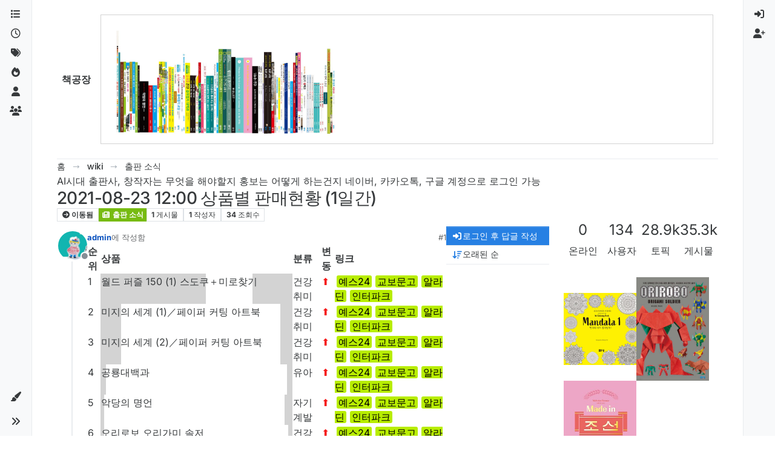

--- FILE ---
content_type: text/html; charset=utf-8
request_url: https://bookfactory.kr/topic/4347/2021-08-23-12-00-%EC%83%81%ED%92%88%EB%B3%84-%ED%8C%90%EB%A7%A4%ED%98%84%ED%99%A9-1%EC%9D%BC%EA%B0%84
body_size: 323986
content:
<!DOCTYPE html>
<html lang="ko" data-dir="ltr" style="direction: ltr;">
<head>
<title> 2021-08-23 12:00 상품별 판매현황 (1일간) | 책공장 </title>
<meta name="viewport" content="width&#x3D;device-width, initial-scale&#x3D;1.0" />
	<meta name="content-type" content="text/html; charset=UTF-8" />
	<meta name="apple-mobile-web-app-capable" content="yes" />
	<meta name="mobile-web-app-capable" content="yes" />
	<meta property="og:site_name" content="책공장" />
	<meta name="msapplication-badge" content="frequency=30; polling-uri=https://bookfactory.kr/sitemap.xml" />
	<meta name="theme-color" content="#ffffff" />
	<meta name="keywords" content="책,제작,만들기,도서,데이터,RPA" />
	<meta name="title" content="2021-08-23 12:00 상품별 판매현황 (1일간)" />
	<meta property="og:title" content="2021-08-23 12:00 상품별 판매현황 (1일간)" />
	<meta property="og:type" content="article" />
	<meta property="article:published_time" content="2021-08-23T03:51:33.811Z" />
	<meta property="article:modified_time" content="2021-08-23T03:51:33.825Z" />
	<meta property="article:section" content="출판 소식" />
	<meta name="description" content="순위상품분류변동링크       1       월드 퍼즐 150 (1) 스도쿠＋미로찾기       건강 취미       ⬆       예스24교보문고알라딘인터파크                    2       미지의 세계 (1)／페이퍼 커팅 아트북       건강 취미       ..." />
	<meta property="og:description" content="순위상품분류변동링크       1       월드 퍼즐 150 (1) 스도쿠＋미로찾기       건강 취미       ⬆       예스24교보문고알라딘인터파크                    2       미지의 세계 (1)／페이퍼 커팅 아트북       건강 취미       ..." />
	<meta property="og:image" content="https://bookfactory.kr/assets/uploads/profile/uid-1/1-profileavatar-1762522696931.jpeg" />
	<meta property="og:image:url" content="https://bookfactory.kr/assets/uploads/profile/uid-1/1-profileavatar-1762522696931.jpeg" />
	<meta property="og:image" content="https://bookfactory.kr/assets/images/logo@3x.png" />
	<meta property="og:image:url" content="https://bookfactory.kr/assets/images/logo@3x.png" />
	<meta property="og:image:width" content="963" />
	<meta property="og:image:height" content="225" />
	<meta property="og:url" content="https://bookfactory.kr/topic/4347/2021-08-23-12-00-%EC%83%81%ED%92%88%EB%B3%84-%ED%8C%90%EB%A7%A4%ED%98%84%ED%99%A9-1%EC%9D%BC%EA%B0%84" />
	
<link rel="stylesheet" type="text/css" href="/assets/client-cosmo.css?v=4ad53bc4a0e" />
<link rel="icon" type="image/x-icon" href="/assets/uploads/system/favicon.ico?v&#x3D;4ad53bc4a0e" />
	<link rel="manifest" href="/manifest.webmanifest" crossorigin="use-credentials" />
	<link rel="search" type="application/opensearchdescription+xml" title="책공장" href="/osd.xml" />
	<link rel="apple-touch-icon" href="/assets/images/touch/512.png" />
	<link rel="icon" sizes="36x36" href="/assets/images/touch/36.png" />
	<link rel="icon" sizes="48x48" href="/assets/images/touch/48.png" />
	<link rel="icon" sizes="72x72" href="/assets/images/touch/72.png" />
	<link rel="icon" sizes="96x96" href="/assets/images/touch/96.png" />
	<link rel="icon" sizes="144x144" href="/assets/images/touch/144.png" />
	<link rel="icon" sizes="192x192" href="/assets/images/touch/192.png" />
	<link rel="icon" sizes="512x512" href="/assets/images/touch/512.png" />
	<link rel="prefetch" href="/assets/src/modules/composer.js?v&#x3D;4ad53bc4a0e" />
	<link rel="prefetch" href="/assets/src/modules/composer/uploads.js?v&#x3D;4ad53bc4a0e" />
	<link rel="prefetch" href="/assets/src/modules/composer/drafts.js?v&#x3D;4ad53bc4a0e" />
	<link rel="prefetch" href="/assets/src/modules/composer/tags.js?v&#x3D;4ad53bc4a0e" />
	<link rel="prefetch" href="/assets/src/modules/composer/categoryList.js?v&#x3D;4ad53bc4a0e" />
	<link rel="prefetch" href="/assets/src/modules/composer/resize.js?v&#x3D;4ad53bc4a0e" />
	<link rel="prefetch" href="/assets/src/modules/composer/autocomplete.js?v&#x3D;4ad53bc4a0e" />
	<link rel="prefetch" href="/assets/templates/composer.tpl?v&#x3D;4ad53bc4a0e" />
	<link rel="prefetch" href="/assets/language/ko/topic.json?v&#x3D;4ad53bc4a0e" />
	<link rel="prefetch" href="/assets/language/ko/modules.json?v&#x3D;4ad53bc4a0e" />
	<link rel="prefetch" href="/assets/language/ko/tags.json?v&#x3D;4ad53bc4a0e" />
	<link rel="prefetch stylesheet" href="/assets/plugins/nodebb-plugin-markdown/styles/default.css" />
	<link rel="prefetch" href="/assets/language/ko/markdown.json?v&#x3D;4ad53bc4a0e" />
	<link rel="canonical" href="https://bookfactory.kr/topic/4347/2021-08-23-12-00-상품별-판매현황-1일간" />
	<link rel="alternate" type="application/rss+xml" href="/topic/4347.rss" />
	<link rel="up" href="https://bookfactory.kr/category/71/출판-소식" />
	<link rel="author" href="https://bookfactory.kr/user/admin" />
	<link rel="alternate" type="application/activity+json" href="https://bookfactory.kr/post/4363" />
	
<script>
var config = JSON.parse('{"relative_path":"","upload_url":"/assets/uploads","asset_base_url":"/assets","assetBaseUrl":"/assets","siteTitle":"\uCC45\uACF5\uC7A5","browserTitle":"\uCC45\uACF5\uC7A5","description":"\uCC45\uACF5\uC7A5","keywords":"\uCC45,\uC81C\uC791,\uB9CC\uB4E4\uAE30,\uB3C4\uC11C,\uB370\uC774\uD130,RPA","brand:logo":"","titleLayout":" &#123;pageTitle&#125; | &#123;browserTitle&#125; ","showSiteTitle":true,"maintenanceMode":false,"postQueue":0,"minimumTitleLength":3,"maximumTitleLength":255,"minimumPostLength":8,"maximumPostLength":1048576,"minimumTagsPerTopic":0,"maximumTagsPerTopic":5,"minimumTagLength":3,"maximumTagLength":15,"undoTimeout":10000,"useOutgoingLinksPage":false,"allowGuestHandles":true,"allowTopicsThumbnail":true,"usePagination":true,"disableChat":false,"disableChatMessageEditing":false,"maximumChatMessageLength":1000,"socketioTransports":["polling","websocket"],"socketioOrigins":"*:*","websocketAddress":"","maxReconnectionAttempts":5,"reconnectionDelay":1500,"topicsPerPage":20,"postsPerPage":20,"maximumFileSize":8192,"theme:id":"nodebb-theme-harmony","theme:src":"https://cdn.jsdelivr.net/npm/bootswatch@5.3.5/dist/cosmo/bootstrap.min.css","defaultLang":"ko","userLang":"ko","loggedIn":false,"uid":-1,"cache-buster":"v=4ad53bc4a0e","topicPostSort":"newest_to_oldest","categoryTopicSort":"recently_replied","csrf_token":false,"searchEnabled":true,"searchDefaultInQuick":"titles","bootswatchSkin":"cosmo","composer:showHelpTab":true,"enablePostHistory":true,"timeagoCutoff":30,"timeagoCodes":["af","am","ar","az-short","az","be","bg","bs","ca","cs","cy","da","de-short","de","dv","el","en-short","en","es-short","es","et","eu","fa-short","fa","fi","fr-short","fr","gl","he","hr","hu","hy","id","is","it-short","it","ja","jv","ko","ky","lt","lv","mk","nl","no","pl","pt-br-short","pt-br","pt-short","pt","ro","rs","ru","rw","si","sk","sl","sq","sr","sv","th","tr-short","tr","uk","ur","uz","vi","zh-CN","zh-TW"],"cookies":{"enabled":false,"message":"[[global:cookies.message]]","dismiss":"[[global:cookies.accept]]","link":"[[global:cookies.learn-more]]","link_url":"https:&#x2F;&#x2F;www.cookiesandyou.com"},"thumbs":{"size":512},"emailPrompt":1,"useragent":{"isSafari":false},"fontawesome":{"pro":false,"styles":["solid","brands","regular"],"version":"6.7.2"},"activitypub":{"probe":1},"acpLang":"undefined","topicSearchEnabled":false,"disableCustomUserSkins":false,"defaultBootswatchSkin":"cosmo","theme":{"enableQuickReply":true,"enableBreadcrumbs":true,"centerHeaderElements":false,"mobileTopicTeasers":false,"stickyToolbar":true,"topicSidebarTools":true,"topMobilebar":false,"autohideBottombar":true,"openSidebars":false,"chatModals":false},"openDraftsOnPageLoad":false,"composer-default":{},"markdown":{"highlight":1,"highlightLinesLanguageList":"[]","hljsLanguages":["common"],"theme":"default.css","defaultHighlightLanguage":"","externalMark":false},"google-analytics":{"displayFeatures":"on","id":"G-XLTGJCZZFW","ga4id":"G-XLTGJCZZFW","useUA":"on"},"sso-google":{"style":"light"},"sso-kakao":{"style":"light"},"sso-naver":{"style":"light"}}');
var app = {
user: JSON.parse('{"uid":-1,"username":"비회원","displayname":"비회원","userslug":"","fullname":"비회원","email":"","icon:text":"?","icon:bgColor":"#aaa","groupTitle":"","groupTitleArray":[],"status":"offline","reputation":0,"email:confirmed":false,"unreadData":{"":{},"new":{},"watched":{},"unreplied":{}},"isAdmin":false,"isGlobalMod":false,"isMod":false,"privileges":{"chat":false,"chat:privileged":false,"upload:post:image":false,"upload:post:file":false,"signature":false,"invite":false,"group:create":false,"search:content":false,"search:users":false,"search:tags":false,"view:users":true,"view:tags":true,"view:groups":true,"local:login":false,"ban":false,"mute":false,"view:users:info":false},"blocks":[],"timeagoCode":"ko","offline":true,"lastRoomId":null,"isEmailConfirmSent":false}')
};
document.documentElement.style.setProperty('--panel-offset', `0px`);
</script>

<meta name="naver-site-verification" content="03e0ac2a0f3613de0a630ab005304982d8a0db88" />




</head>
<body class="page-topic page-topic-4347 page-topic-2021-08-23-12-00-상품별-판매현황-1일간 template-topic page-topic-category-71 page-topic-category-출판-소식 parent-category-90 parent-category-71 page-status-200 theme-harmony user-guest skin-cosmo">
<a class="visually-hidden-focusable position-absolute top-0 start-0 p-3 m-3 bg-body" style="z-index: 1021;" href="#content">콘텐츠로 건너뛰기</a>

<div class="layout-container d-flex justify-content-between pb-4 pb-md-0">
<nav component="sidebar/left" class=" text-dark bg-light sidebar sidebar-left start-0 border-end vh-100 d-none d-lg-flex flex-column justify-content-between sticky-top">
<ul id="main-nav" class="list-unstyled d-flex flex-column w-100 gap-2 mt-2 overflow-y-auto">


<li class="nav-item mx-2 " title="카테고리">
<a class="nav-link navigation-link d-flex gap-2 justify-content-between align-items-center "  href="&#x2F;categories"  aria-label="카테고리">
<span class="d-flex gap-2 align-items-center text-nowrap truncate-open">
<span class="position-relative">

<i class="fa fa-fw fa-list" data-content=""></i>
<span component="navigation/count" class="visible-closed position-absolute top-0 start-100 translate-middle badge rounded-1 bg-primary hidden"></span>

</span>
<span class="nav-text small visible-open fw-semibold text-truncate">카테고리</span>
</span>
<span component="navigation/count" class="visible-open badge rounded-1 bg-primary hidden"></span>
</a>

</li>



<li class="nav-item mx-2 " title="최근">
<a class="nav-link navigation-link d-flex gap-2 justify-content-between align-items-center "  href="&#x2F;recent"  aria-label="최근">
<span class="d-flex gap-2 align-items-center text-nowrap truncate-open">
<span class="position-relative">

<i class="fa fa-fw fa-clock-o" data-content=""></i>
<span component="navigation/count" class="visible-closed position-absolute top-0 start-100 translate-middle badge rounded-1 bg-primary hidden"></span>

</span>
<span class="nav-text small visible-open fw-semibold text-truncate">최근</span>
</span>
<span component="navigation/count" class="visible-open badge rounded-1 bg-primary hidden"></span>
</a>

</li>



<li class="nav-item mx-2 " title="태그">
<a class="nav-link navigation-link d-flex gap-2 justify-content-between align-items-center "  href="&#x2F;tags"  aria-label="태그">
<span class="d-flex gap-2 align-items-center text-nowrap truncate-open">
<span class="position-relative">

<i class="fa fa-fw fa-tags" data-content=""></i>
<span component="navigation/count" class="visible-closed position-absolute top-0 start-100 translate-middle badge rounded-1 bg-primary hidden"></span>

</span>
<span class="nav-text small visible-open fw-semibold text-truncate">태그</span>
</span>
<span component="navigation/count" class="visible-open badge rounded-1 bg-primary hidden"></span>
</a>

</li>



<li class="nav-item mx-2 " title="인기">
<a class="nav-link navigation-link d-flex gap-2 justify-content-between align-items-center "  href="&#x2F;popular"  aria-label="인기">
<span class="d-flex gap-2 align-items-center text-nowrap truncate-open">
<span class="position-relative">

<i class="fa fa-fw fa-fire" data-content=""></i>
<span component="navigation/count" class="visible-closed position-absolute top-0 start-100 translate-middle badge rounded-1 bg-primary hidden"></span>

</span>
<span class="nav-text small visible-open fw-semibold text-truncate">인기</span>
</span>
<span component="navigation/count" class="visible-open badge rounded-1 bg-primary hidden"></span>
</a>

</li>



<li class="nav-item mx-2 " title="사용자">
<a class="nav-link navigation-link d-flex gap-2 justify-content-between align-items-center "  href="&#x2F;users"  aria-label="사용자">
<span class="d-flex gap-2 align-items-center text-nowrap truncate-open">
<span class="position-relative">

<i class="fa fa-fw fa-user" data-content=""></i>
<span component="navigation/count" class="visible-closed position-absolute top-0 start-100 translate-middle badge rounded-1 bg-primary hidden"></span>

</span>
<span class="nav-text small visible-open fw-semibold text-truncate">사용자</span>
</span>
<span component="navigation/count" class="visible-open badge rounded-1 bg-primary hidden"></span>
</a>

</li>



<li class="nav-item mx-2 " title="그룹">
<a class="nav-link navigation-link d-flex gap-2 justify-content-between align-items-center "  href="&#x2F;groups"  aria-label="그룹">
<span class="d-flex gap-2 align-items-center text-nowrap truncate-open">
<span class="position-relative">

<i class="fa fa-fw fa-group" data-content=""></i>
<span component="navigation/count" class="visible-closed position-absolute top-0 start-100 translate-middle badge rounded-1 bg-primary hidden"></span>

</span>
<span class="nav-text small visible-open fw-semibold text-truncate">그룹</span>
</span>
<span component="navigation/count" class="visible-open badge rounded-1 bg-primary hidden"></span>
</a>

</li>


</ul>
<div class="sidebar-toggle-container align-self-start">

<div class="dropend m-2" component="skinSwitcher" title="스킨">
<a data-bs-toggle="dropdown" href="#" role="button" class="nav-link position-relative" aria-haspopup="true" aria-expanded="false" aria-label="스킨">
<span class="justify-content-between w-100">
<span class="d-flex gap-2 align-items-center text-nowrap truncate-open">
<span>
<i component="skinSwitcher/icon" class="fa fa-fw fa-paintbrush"></i>
</span>
<span class="nav-text small visible-open fw-semibold">스킨</span>
</span>
</span>
</a>
<ul class="dropdown-menu p-1 text-sm overflow-auto p-1" role="menu">
<div class="d-flex">
<div>
<li class="dropdown-header">Light</li>
<div class="d-grid" style="grid-template-columns: 1fr 1fr;">

<li>
<a href="#" class="dropdown-item rounded-1" data-value="brite" role="menuitem">Brite <i class="fa fa-fw fa-check  invisible "></i></a>
</li>

<li>
<a href="#" class="dropdown-item rounded-1" data-value="cerulean" role="menuitem">Cerulean <i class="fa fa-fw fa-check  invisible "></i></a>
</li>

<li>
<a href="#" class="dropdown-item rounded-1" data-value="cosmo" role="menuitem">Cosmo <i class="fa fa-fw fa-check  invisible "></i></a>
</li>

<li>
<a href="#" class="dropdown-item rounded-1" data-value="flatly" role="menuitem">Flatly <i class="fa fa-fw fa-check  invisible "></i></a>
</li>

<li>
<a href="#" class="dropdown-item rounded-1" data-value="journal" role="menuitem">Journal <i class="fa fa-fw fa-check  invisible "></i></a>
</li>

<li>
<a href="#" class="dropdown-item rounded-1" data-value="litera" role="menuitem">Litera <i class="fa fa-fw fa-check  invisible "></i></a>
</li>

<li>
<a href="#" class="dropdown-item rounded-1" data-value="lumen" role="menuitem">Lumen <i class="fa fa-fw fa-check  invisible "></i></a>
</li>

<li>
<a href="#" class="dropdown-item rounded-1" data-value="lux" role="menuitem">Lux <i class="fa fa-fw fa-check  invisible "></i></a>
</li>

<li>
<a href="#" class="dropdown-item rounded-1" data-value="materia" role="menuitem">Materia <i class="fa fa-fw fa-check  invisible "></i></a>
</li>

<li>
<a href="#" class="dropdown-item rounded-1" data-value="minty" role="menuitem">Minty <i class="fa fa-fw fa-check  invisible "></i></a>
</li>

<li>
<a href="#" class="dropdown-item rounded-1" data-value="morph" role="menuitem">Morph <i class="fa fa-fw fa-check  invisible "></i></a>
</li>

<li>
<a href="#" class="dropdown-item rounded-1" data-value="pulse" role="menuitem">Pulse <i class="fa fa-fw fa-check  invisible "></i></a>
</li>

<li>
<a href="#" class="dropdown-item rounded-1" data-value="sandstone" role="menuitem">Sandstone <i class="fa fa-fw fa-check  invisible "></i></a>
</li>

<li>
<a href="#" class="dropdown-item rounded-1" data-value="simplex" role="menuitem">Simplex <i class="fa fa-fw fa-check  invisible "></i></a>
</li>

<li>
<a href="#" class="dropdown-item rounded-1" data-value="sketchy" role="menuitem">Sketchy <i class="fa fa-fw fa-check  invisible "></i></a>
</li>

<li>
<a href="#" class="dropdown-item rounded-1" data-value="spacelab" role="menuitem">Spacelab <i class="fa fa-fw fa-check  invisible "></i></a>
</li>

<li>
<a href="#" class="dropdown-item rounded-1" data-value="united" role="menuitem">United <i class="fa fa-fw fa-check  invisible "></i></a>
</li>

<li>
<a href="#" class="dropdown-item rounded-1" data-value="yeti" role="menuitem">Yeti <i class="fa fa-fw fa-check  invisible "></i></a>
</li>

<li>
<a href="#" class="dropdown-item rounded-1" data-value="zephyr" role="menuitem">Zephyr <i class="fa fa-fw fa-check  invisible "></i></a>
</li>

</div>
</div>
<div>
<li class="dropdown-header">Dark</li>

<li>
<a href="#" class="dropdown-item rounded-1" data-value="cyborg" role="menuitem">Cyborg <i class="fa fa-fw fa-check  invisible "></i></a>
</li>

<li>
<a href="#" class="dropdown-item rounded-1" data-value="darkly" role="menuitem">Darkly <i class="fa fa-fw fa-check  invisible "></i></a>
</li>

<li>
<a href="#" class="dropdown-item rounded-1" data-value="quartz" role="menuitem">Quartz <i class="fa fa-fw fa-check  invisible "></i></a>
</li>

<li>
<a href="#" class="dropdown-item rounded-1" data-value="slate" role="menuitem">Slate <i class="fa fa-fw fa-check  invisible "></i></a>
</li>

<li>
<a href="#" class="dropdown-item rounded-1" data-value="solar" role="menuitem">Solar <i class="fa fa-fw fa-check  invisible "></i></a>
</li>

<li>
<a href="#" class="dropdown-item rounded-1" data-value="superhero" role="menuitem">Superhero <i class="fa fa-fw fa-check  invisible "></i></a>
</li>

<li>
<a href="#" class="dropdown-item rounded-1" data-value="vapor" role="menuitem">Vapor <i class="fa fa-fw fa-check  invisible "></i></a>
</li>

</div>
</div>
<hr class="my-1"/>
<div class="d-grid" style="grid-template-columns: 1fr 1fr;">

<li>
<a href="#" class="dropdown-item rounded-1" data-value="" role="menuitem">기본 (Cosmo) <i class="fa fa-fw fa-check "></i></a>
</li>

<li>
<a href="#" class="dropdown-item rounded-1" data-value="noskin" role="menuitem">스킨 없음 <i class="fa fa-fw fa-check  invisible "></i></a>
</li>


</div>
</ul>
</div>

<div class="sidebar-toggle m-2 d-none d-lg-block">
<a href="#" role="button" component="sidebar/toggle" class="nav-link d-flex gap-2 align-items-center p-2 pointer w-100 text-nowrap" title="확장" aria-label="사이드바 토글">
<i class="fa fa-fw fa-angles-right"></i>
<i class="fa fa-fw fa-angles-left"></i>
<span class="nav-text visible-open fw-semibold small lh-1">축소</span>
</a>
</div>
</div>
</nav>
<main id="panel" class="d-flex flex-column gap-3 flex-grow-1 mt-3" style="min-width: 0;">

<div class="container-lg px-md-4 brand-container">
<div class="col-12 d-flex border-bottom pb-3 ">

<div component="brand/wrapper" class="d-flex align-items-center gap-3 p-2 rounded-1 align-content-stretch ">


<a component="siteTitle" class="text-truncate align-self-stretch align-items-center d-flex" href="https://bookfactory.kr/">
<h1 class="fs-6 fw-bold text-body mb-0">책공장</h1>
</a>

</div>


<div data-widget-area="brand-header" class="flex-fill gap-3 p-2 align-self-center">

<div class="card"><div class="card-body"><a href=https://www.yes24.com/product/search?domain=ALL&query=%25EB%25B4%2584%25EB%25B4%2584%25EC%258A%25A4%25EC%25BF%25A8><img src=https://bookfactory.kr/assets/uploads/files/1762493226397-290441691_8190604334283777_4602631744591633262_n.jpg height=180></a></div></div>

</div>

</div>
</div>

<div class="container-lg px-md-4 d-flex flex-column gap-3 h-100 mb-5 mb-lg-0" id="content">
<noscript>
<div class="alert alert-danger">
<p>
Your browser does not seem to support JavaScript. As a result, your viewing experience will be diminished, and you have been placed in <strong>read-only mode</strong>.
</p>
<p>
Please download a browser that supports JavaScript, or enable it if it's disabled (i.e. NoScript).
</p>
</div>
</noscript>
<script type="application/ld+json">{
"@context": "https://schema.org",
"@type": "BreadcrumbList",
"itemListElement": [{
"@type": "ListItem",
"position": 1,
"name": "책공장",
"item": "https://bookfactory.kr"
}
,{
"@type": "ListItem",
"position": 2,
"name": "wiki"
,"item": "https://bookfactory.kr/category/90/wiki"
},{
"@type": "ListItem",
"position": 3,
"name": "출판 소식"
,"item": "https://bookfactory.kr/category/71/출판-소식"
},{
"@type": "ListItem",
"position": 4,
"name": "2021-08-23 12:00 상품별 판매현황 (1일간)"

}
]}</script>


<ol class="breadcrumb mb-0 " itemscope="itemscope" itemprop="breadcrumb" itemtype="http://schema.org/BreadcrumbList">

<li itemscope="itemscope" itemprop="itemListElement" itemtype="http://schema.org/ListItem" class="breadcrumb-item ">
<meta itemprop="position" content="1" />
<a href="https://bookfactory.kr" itemprop="item">
<span class="fw-semibold" itemprop="name">홈</span>
</a>
</li>

<li itemscope="itemscope" itemprop="itemListElement" itemtype="http://schema.org/ListItem" class="breadcrumb-item ">
<meta itemprop="position" content="2" />
<a href="https://bookfactory.kr/category/90/wiki" itemprop="item">
<span class="fw-semibold" itemprop="name">wiki</span>
</a>
</li>

<li itemscope="itemscope" itemprop="itemListElement" itemtype="http://schema.org/ListItem" class="breadcrumb-item ">
<meta itemprop="position" content="3" />
<a href="https://bookfactory.kr/category/71/출판-소식" itemprop="item">
<span class="fw-semibold" itemprop="name">출판 소식</span>
</a>
</li>

<li component="breadcrumb/current" itemscope="itemscope" itemprop="itemListElement" itemtype="http://schema.org/ListItem" class="breadcrumb-item active">
<meta itemprop="position" content="4" />

<span class="fw-semibold" itemprop="name">2021-08-23 12:00 상품별 판매현황 (1일간)</span>

</li>

</ol>



<div data-widget-area="header">

AI시대 출판사, 창작자는 무엇을 해야할지 홍보는 어떻게 하는건지 네이버, 카카오톡, 구글 계정으로 로그인 가능

</div>

<div class="flex-fill" itemid="/topic/4347/2021-08-23-12-00-%EC%83%81%ED%92%88%EB%B3%84-%ED%8C%90%EB%A7%A4%ED%98%84%ED%99%A9-1%EC%9D%BC%EA%B0%84" itemscope itemtype="https://schema.org/DiscussionForumPosting">
<meta itemprop="headline" content="2021-08-23 12:00 상품별 판매현황 (1일간)">
<meta itemprop="text" content="2021-08-23 12:00 상품별 판매현황 (1일간)">
<meta itemprop="url" content="/topic/4347/2021-08-23-12-00-%EC%83%81%ED%92%88%EB%B3%84-%ED%8C%90%EB%A7%A4%ED%98%84%ED%99%A9-1%EC%9D%BC%EA%B0%84">
<meta itemprop="datePublished" content="2021-08-23T03:51:33.811Z">
<meta itemprop="dateModified" content="2021-08-23T03:51:33.825Z">
<div itemprop="author" itemscope itemtype="https://schema.org/Person">
<meta itemprop="name" content="admin">
<meta itemprop="url" content="/user/admin">
</div>
<div class="d-flex flex-column gap-3">
<div class="d-flex gap-2 flex-wrap">
<div class="d-flex flex-column gap-3 flex-1">
<h1 component="post/header" class="tracking-tight fw-semibold fs-3 mb-0 text-break ">
<span class="topic-title" component="topic/title">2021-08-23 12:00 상품별 판매현황 (1일간)</span>
</h1>
<div class="topic-info d-flex gap-2 align-items-center flex-wrap ">
<span component="topic/labels" class="d-flex gap-2 ">
<span component="topic/scheduled" class="badge badge border border-gray-300 text-body hidden">
<i class="fa fa-clock-o"></i> 예약됨
</span>
<span component="topic/pinned" class="badge badge border border-gray-300 text-body hidden">
<i class="fa fa-thumb-tack"></i> 고정됨
</span>
<span component="topic/locked" class="badge badge border border-gray-300 text-body hidden">
<i class="fa fa-lock"></i> 잠김
</span>
<a component="topic/moved" href="/category/8" class="badge badge border border-gray-300 text-body text-decoration-none ">
<i class="fa fa-arrow-circle-right"></i> 이동됨
</a>

</span>
<a href="/category/71/출판-소식" class="badge px-1 text-truncate text-decoration-none border" style="color: #ffffff;background-color: #77bb11;border-color: #77bb11!important; max-width: 70vw;">
			<i class="fa fa-fw fa-newspaper fa-solid"></i>
			출판 소식
		</a>
<div data-tid="4347" component="topic/tags" class="lh-1 tags tag-list d-flex flex-wrap hidden-xs hidden-empty gap-2"></div>
<div class="d-flex gap-2"><span class="badge text-body border border-gray-300 stats text-xs">
<i class="fa-regular fa-fw fa-message visible-xs-inline" title="게시물"></i>
<span component="topic/post-count" title="1" class="fw-bold">1</span>
<span class="hidden-xs text-lowercase fw-normal">게시물</span>
</span>
<span class="badge text-body border border-gray-300 stats text-xs">
<i class="fa fa-fw fa-user visible-xs-inline" title="작성자"></i>
<span title="1" class="fw-bold">1</span>
<span class="hidden-xs text-lowercase fw-normal">작성자</span>
</span>
<span class="badge text-body border border-gray-300 stats text-xs">
<i class="fa fa-fw fa-eye visible-xs-inline" title="조회수"></i>
<span class="fw-bold" title="34">34</span>
<span class="hidden-xs text-lowercase fw-normal">조회수</span>
</span>
</div>
</div>
</div>
<div class="d-flex flex-wrap gap-2 align-items-start mt-2 hidden-empty" component="topic/thumb/list"></div>
</div>
<div class="row mb-4 mb-lg-0">
<div class="topic col-lg-9 col-sm-12">
<div class="sticky-tools d-block d-lg-none" style="top: 0;">
<nav class="d-flex flex-nowrap my-2 p-0 border-0 rounded topic-main-buttons">
<div class="d-flex flex-row p-2 text-bg-light border rounded w-100 align-items-center">
<div class="d-flex me-auto mb-0 gap-2 align-items-center flex-wrap">


<div class="btn-group bottom-sheet" component="thread/sort">
<button class="btn btn-ghost btn-sm ff-secondary d-flex gap-2 align-items-center dropdown-toggle text-truncate" data-bs-toggle="dropdown" aria-haspopup="true" aria-expanded="false" aria-label="게시물 정렬 옵션, 오래된 순">
<i class="fa fa-fw fa-arrow-down-wide-short text-primary"></i>
<span class="d-none d-md-inline fw-semibold text-truncate text-nowrap">오래된 순</span>
</button>
<ul class="dropdown-menu p-1 text-sm" role="menu">
<li>
<a class="dropdown-item rounded-1 d-flex align-items-center gap-2" href="#" class="oldest_to_newest" data-sort="oldest_to_newest" role="menuitem">
<span class="flex-grow-1">오래된 순</span>
<i class="flex-shrink-0 fa fa-fw text-secondary"></i>
</a>
</li>
<li>
<a class="dropdown-item rounded-1 d-flex align-items-center gap-2" href="#" class="newest_to_oldest" data-sort="newest_to_oldest" role="menuitem">
<span class="flex-grow-1">최신 순</span>
<i class="flex-shrink-0 fa fa-fw text-secondary"></i>
</a>
</li>
<li>
<a class="dropdown-item rounded-1 d-flex align-items-center gap-2" href="#" class="most_votes" data-sort="most_votes" role="menuitem">
<span class="flex-grow-1">가장 많은 투표</span>
<i class="flex-shrink-0 fa fa-fw text-secondary"></i>
</a>
</li>
</ul>
</div>


<a class="btn btn-ghost btn-sm d-none d-lg-flex align-items-center align-self-stretch" target="_blank" href="/topic/4347.rss" title="RSS 피드"><i class="fa fa-rss text-primary"></i></a>

</div>
<div component="topic/reply/container" class="btn-group hidden">
<a href="/compose?tid=4347" class="d-flex  gap-2 align-items-center btn btn-sm btn-primary fw-semibold" component="topic/reply" data-ajaxify="false" role="button"><i class="fa fa-fw fa-reply "></i><span class="d-none d-md-block text-truncate text-nowrap">답글</span></a>
<button type="button" class="btn btn-sm btn-primary dropdown-toggle flex-0" data-bs-toggle="dropdown" aria-haspopup="true" aria-expanded="false" aria-label="답글 옵션">
<span class="caret"></span>
</button>
<ul class="dropdown-menu dropdown-menu-end p-1 text-sm" role="menu">
<li><a class="dropdown-item rounded-1" href="#" component="topic/reply-as-topic" role="menuitem">토픽으로 답글</a></li>
</ul>
</div>


<a component="topic/reply/guest" href="/login" class="d-flex gap-2 align-items-center fw-semibold btn btn-sm btn-primary"><i class="fa fa-fw fa-sign-in "></i><span>로그인 후 답글 작성</span></a>


</div>
</nav>
</div>



<div component="topic/deleted/message" class="alert alert-warning d-flex justify-content-between flex-wrap hidden">
<span>이 토픽은 삭제되었습니다. 토픽 관리 권한이 있는 사용자만 볼 수 있습니다.</span>
<span>

</span>
</div>

<div class="d-flex gap-0 gap-lg-5">
<div class="posts-container" style="min-width: 0;">
<ul component="topic" class="posts timeline list-unstyled p-0 py-3" style="min-width: 0;" data-tid="4347" data-cid="71">

<li component="post" class="   topic-owner-post" data-index="0" data-pid="4363" data-uid="1" data-timestamp="1629690693825" data-username="admin" data-userslug="admin" itemprop="comment" itemtype="http://schema.org/Comment" itemscope>
<a component="post/anchor" data-index="0" id="1"></a>
<meta itemprop="datePublished" content="2021-08-23T03:51:33.825Z">



<div class="d-flex align-items-start gap-3 post-container-parent">
<div class="bg-body d-none d-sm-block rounded-circle" style="outline: 2px solid var(--bs-body-bg);">
<a class="d-inline-block position-relative text-decoration-none" href="/user/admin" aria-label="Profile page for user admin">
<img title="admin" data-uid="1" class="avatar  avatar-rounded" alt="admin" loading="lazy" component="user/picture" src="/assets/uploads/profile/uid-1/1-profileavatar-1762522696931.jpeg" style="--avatar-size: 48px;" onError="this.remove()" itemprop="image" /><span title="admin" data-uid="1" class="avatar  avatar-rounded" component="user/picture" style="--avatar-size: 48px; background-color: #673ab7">A</span>

<span component="user/status" class="position-absolute top-100 start-100 border border-white border-2 rounded-circle status offline"><span class="visually-hidden">오프라인</span></span>

</a>
</div>
<div class="post-container d-flex gap-2 flex-grow-1 flex-column w-100" style="min-width:0;">
<div class="d-flex align-items-start justify-content-between gap-1 flex-nowrap w-100 post-header" itemprop="author" itemscope itemtype="https://schema.org/Person">
<div class="d-flex gap-1 flex-wrap align-items-center text-truncate">
<meta itemprop="name" content="admin">
<meta itemprop="url" content="/user/admin">
<div class="d-flex flex-nowrap gap-1 align-items-center text-truncate">
<div class="bg-body d-sm-none">
<a class="d-inline-block position-relative text-decoration-none" href="/user/admin">
<img title="admin" data-uid="1" class="avatar  avatar-rounded" alt="admin" loading="lazy" component="user/picture" src="/assets/uploads/profile/uid-1/1-profileavatar-1762522696931.jpeg" style="--avatar-size: 20px;" onError="this.remove()" itemprop="image" /><span title="admin" data-uid="1" class="avatar  avatar-rounded" component="user/picture" style="--avatar-size: 20px; background-color: #673ab7">A</span>

<span component="user/status" class="position-absolute top-100 start-100 border border-white border-2 rounded-circle status offline"><span class="visually-hidden">오프라인</span></span>

</a>
</div>
<a class="fw-bold text-nowrap text-truncate" href="/user/admin" data-username="admin" data-uid="1">admin</a>
</div>


<div class="d-flex gap-1 align-items-center">
<span class="text-muted"><a href="/post/4363" class="timeago text-muted" title="2021-08-23T03:51:33.825Z"></a>에 작성함</span>
<i component="post/edit-indicator" class="fa fa-edit text-muted edit-icon hidden" title="Invalid Date에 수정함"></i>
<span data-editor="" component="post/editor" class="visually-hidden">마지막 수정자:  <span class="timeago" title="Invalid Date"></span></span>
</div>

</div>
<div class="d-flex align-items-center gap-1 justify-content-end">
<span class="bookmarked opacity-0 text-primary"><i class="fa fa-bookmark-o"></i></span>
<a href="/post/4363" class="post-index text-muted d-none d-md-inline">#1</a>
</div>
</div>
<div class="content text-break" component="post/content" itemprop="text">
<table class="b-ranks" style="text-align:left"><tr><th>순위</th><th>상품</th><th>분류</th><th>변동</th><th>링크</th></tr><tr style="vertical-align:top">
      <td>1</td>
      <td style="background-image:linear-gradient(to right, lightgrey 55%, white 55% 79.3%, lightgrey 79.3%)">월드 퍼즐 150 (1) 스도쿠＋미로찾기</td>
      <td>건강 취미</td>
      <td><span style="color:#f51818">⬆</span></td>
      <td><a href="http://www.yes24.com/Product/Goods/62759569?scode=032&amp;OzSrank=1" class="b-link" style="padding:0 3px;margin:0 3px;border-radius:3px;background:#b8ed01;color:black;text-decoration:none">예스24</a><a href="http://www.kyobobook.co.kr/product/detailViewKor.laf?ejkGb=KOR&amp;mallGb=KOR&amp;barcode=8809332972182&amp;orderClick=LAG&amp;Kc=" class="b-link" style="padding:0 3px;margin:0 3px;border-radius:3px;background:#b8ed01;color:black;text-decoration:none">교보문고</a><a href="https://www.aladin.co.kr/shop/wproduct.aspx?ItemId=158517845" class="b-link" style="padding:0 3px;margin:0 3px;border-radius:3px;background:#b8ed01;color:black;text-decoration:none">알라딘</a><a href="http://inpk.kr/rygY" class="b-link" style="padding:0 3px;margin:0 3px;border-radius:3px;background:#b8ed01;color:black;text-decoration:none">인터파크</a>
      </td>
    </tr>
<tr style="vertical-align:top">
      <td>2</td>
      <td style="background-image:linear-gradient(to right, lightgrey 10.7%, white 10.7% 93.8%, lightgrey 93.8%)">미지의 세계 (1)／페이퍼 커팅 아트북</td>
      <td>건강 취미</td>
      <td><span style="color:#f51818">⬆</span></td>
      <td><a href="http://www.yes24.com/Product/Goods/25412107?scode=032&amp;OzSrank=1" class="b-link" style="padding:0 3px;margin:0 3px;border-radius:3px;background:#b8ed01;color:black;text-decoration:none">예스24</a><a href="http://www.kyobobook.co.kr/product/detailViewKor.laf?ejkGb=KOR&amp;mallGb=KOR&amp;barcode=8809332971840&amp;orderClick=LAG&amp;Kc=" class="b-link" style="padding:0 3px;margin:0 3px;border-radius:3px;background:#b8ed01;color:black;text-decoration:none">교보문고</a><a href="https://www.aladin.co.kr/shop/wproduct.aspx?ItemId=80752929" class="b-link" style="padding:0 3px;margin:0 3px;border-radius:3px;background:#b8ed01;color:black;text-decoration:none">알라딘</a><a href="http://inpk.kr/caiq" class="b-link" style="padding:0 3px;margin:0 3px;border-radius:3px;background:#b8ed01;color:black;text-decoration:none">인터파크</a>
      </td>
    </tr>
<tr style="vertical-align:top">
      <td>3</td>
      <td style="background-image:linear-gradient(to right, lightgrey 10.7%, white 10.7% 93.8%, lightgrey 93.8%)">미지의 세계 (2)／페이퍼 커팅 아트북</td>
      <td>건강 취미</td>
      <td><span style="color:#f51818">⬆</span></td>
      <td><a href="http://www.yes24.com/Product/Goods/27771571?scode=032&amp;OzSrank=1" class="b-link" style="padding:0 3px;margin:0 3px;border-radius:3px;background:#b8ed01;color:black;text-decoration:none">예스24</a><a href="http://www.kyobobook.co.kr/product/detailViewKor.laf?ejkGb=KOR&amp;mallGb=KOR&amp;barcode=8809332971871&amp;orderClick=LAG&amp;Kc=" class="b-link" style="padding:0 3px;margin:0 3px;border-radius:3px;background:#b8ed01;color:black;text-decoration:none">교보문고</a><a href="https://www.aladin.co.kr/shop/wproduct.aspx?ItemId=84059357" class="b-link" style="padding:0 3px;margin:0 3px;border-radius:3px;background:#b8ed01;color:black;text-decoration:none">알라딘</a><a href="http://inpk.kr/dgv8" class="b-link" style="padding:0 3px;margin:0 3px;border-radius:3px;background:#b8ed01;color:black;text-decoration:none">인터파크</a>
      </td>
    </tr>
<tr style="vertical-align:top">
      <td>4</td>
      <td style="background-image:linear-gradient(to right, lightgrey 2.8%, white 2.8% 97.1%, lightgrey 97.1%)">공룡대백과</td>
      <td>유아</td>
      <td><span style="color:#f51818">⬆</span></td>
      <td><a href="http://www.yes24.com/Product/Goods/59157412?scode=032&amp;OzSrank=1" class="b-link" style="padding:0 3px;margin:0 3px;border-radius:3px;background:#b8ed01;color:black;text-decoration:none">예스24</a><a href="http://www.kyobobook.co.kr/product/detailViewKor.laf?ejkGb=KOR&amp;mallGb=KOR&amp;barcode=9791158951160&amp;orderClick=LAG&amp;Kc=" class="b-link" style="padding:0 3px;margin:0 3px;border-radius:3px;background:#b8ed01;color:black;text-decoration:none">교보문고</a><a href="https://www.aladin.co.kr/shop/wproduct.aspx?ItemId=136899343" class="b-link" style="padding:0 3px;margin:0 3px;border-radius:3px;background:#b8ed01;color:black;text-decoration:none">알라딘</a><a href="http://inpk.kr/qMRJ" class="b-link" style="padding:0 3px;margin:0 3px;border-radius:3px;background:#b8ed01;color:black;text-decoration:none">인터파크</a>
      </td>
    </tr>
<tr style="vertical-align:top">
      <td>5</td>
      <td style="background-image:linear-gradient(to right, lightgrey 1.8%, white 1.8% 95.9%, lightgrey 95.9%)">악당의 명언</td>
      <td>자기계발</td>
      <td><span style="color:#f51818">⬆</span></td>
      <td><a href="http://www.yes24.com/Product/Goods/80802655?scode=032&amp;OzSrank=1" class="b-link" style="padding:0 3px;margin:0 3px;border-radius:3px;background:#b8ed01;color:black;text-decoration:none">예스24</a><a href="http://www.kyobobook.co.kr/product/detailViewKor.laf?ejkGb=KOR&amp;mallGb=KOR&amp;barcode=8809332972588&amp;orderClick=LAG&amp;Kc=" class="b-link" style="padding:0 3px;margin:0 3px;border-radius:3px;background:#b8ed01;color:black;text-decoration:none">교보문고</a><a href="https://www.aladin.co.kr/shop/wproduct.aspx?ItemId=212966032" class="b-link" style="padding:0 3px;margin:0 3px;border-radius:3px;background:#b8ed01;color:black;text-decoration:none">알라딘</a><a href="http://inpk.kr/ry6w" class="b-link" style="padding:0 3px;margin:0 3px;border-radius:3px;background:#b8ed01;color:black;text-decoration:none">인터파크</a>
      </td>
    </tr>
<tr style="vertical-align:top">
      <td>6</td>
      <td style="background-image:linear-gradient(to right, lightgrey 1.8%, white 1.8% 97.9%, lightgrey 97.9%)">오리로보 오리가미 솔저</td>
      <td>건강 취미</td>
      <td><span style="color:#f51818">⬆</span></td>
      <td><a href="http://www.yes24.com/Product/Goods/15683184?scode=032&amp;OzSrank=1" class="b-link" style="padding:0 3px;margin:0 3px;border-radius:3px;background:#b8ed01;color:black;text-decoration:none">예스24</a><a href="http://www.kyobobook.co.kr/product/detailViewKor.laf?ejkGb=KOR&amp;mallGb=KOR&amp;barcode=9791185423340&amp;orderClick=LAG&amp;Kc=" class="b-link" style="padding:0 3px;margin:0 3px;border-radius:3px;background:#b8ed01;color:black;text-decoration:none">교보문고</a><a href="https://www.aladin.co.kr/shop/wproduct.aspx?ItemId=50641872" class="b-link" style="padding:0 3px;margin:0 3px;border-radius:3px;background:#b8ed01;color:black;text-decoration:none">알라딘</a><a href="http://inpk.kr/c82s" class="b-link" style="padding:0 3px;margin:0 3px;border-radius:3px;background:#b8ed01;color:black;text-decoration:none">인터파크</a>
      </td>
    </tr>
<tr style="vertical-align:top">
      <td>7</td>
      <td style="background-image:linear-gradient(to right, lightgrey 1.6%, white 1.6% 97.5%, lightgrey 97.5%)">환상의 요정나라 스티커북 ／공주 스티커북 시리즈 4</td>
      <td>유아</td>
      <td><span style="color:#f51818">⬆</span></td>
      <td><a href="http://www.yes24.com/Product/Goods/58141475?scode=032&amp;OzSrank=1" class="b-link" style="padding:0 3px;margin:0 3px;border-radius:3px;background:#b8ed01;color:black;text-decoration:none">예스24</a><a href="http://www.kyobobook.co.kr/product/detailViewKor.laf?ejkGb=KOR&amp;mallGb=KOR&amp;barcode=8809332972144&amp;orderClick=LAG&amp;Kc=" class="b-link" style="padding:0 3px;margin:0 3px;border-radius:3px;background:#b8ed01;color:black;text-decoration:none">교보문고</a><a href="https://www.aladin.co.kr/shop/wproduct.aspx?ItemId=131303882" class="b-link" style="padding:0 3px;margin:0 3px;border-radius:3px;background:#b8ed01;color:black;text-decoration:none">알라딘</a><a href="http://inpk.kr/reH7" class="b-link" style="padding:0 3px;margin:0 3px;border-radius:3px;background:#b8ed01;color:black;text-decoration:none">인터파크</a>
      </td>
    </tr>
<tr style="vertical-align:top">
      <td>8</td>
      <td style="background-image:linear-gradient(to right, lightgrey 1.1%, white 1.1% 99.2%, lightgrey 99.2%)">메이드 인 노스코리아(MADE IN NORTH KOREA)</td>
      <td>예술</td>
      <td><span style="color:#f51818">⬆</span></td>
      <td><a href="http://www.yes24.com/Product/Goods/62769871?scode=032&amp;OzSrank=1" class="b-link" style="padding:0 3px;margin:0 3px;border-radius:3px;background:#b8ed01;color:black;text-decoration:none">예스24</a><a href="http://www.kyobobook.co.kr/product/detailViewKor.laf?ejkGb=KOR&amp;mallGb=KOR&amp;barcode=9791158951351&amp;orderClick=LAG&amp;Kc=" class="b-link" style="padding:0 3px;margin:0 3px;border-radius:3px;background:#b8ed01;color:black;text-decoration:none">교보문고</a><a href="https://www.aladin.co.kr/shop/wproduct.aspx?ItemId=160706172" class="b-link" style="padding:0 3px;margin:0 3px;border-radius:3px;background:#b8ed01;color:black;text-decoration:none">알라딘</a><a href="http://inpk.kr/qqas" class="b-link" style="padding:0 3px;margin:0 3px;border-radius:3px;background:#b8ed01;color:black;text-decoration:none">인터파크</a>
      </td>
    </tr>
<tr style="vertical-align:top">
      <td>9</td>
      <td style="background-image:linear-gradient(to right, lightgrey 0.9%, white 0.9% 97.9%, lightgrey 97.9%)">머리가 좋아지는 사무라이 스도쿠 500 (5)</td>
      <td>건강 취미</td>
      <td><span style="color:#f51818">⬆</span></td>
      <td><a href="http://www.yes24.com/Product/Goods/102573302?scode=032&amp;OzSrank=1" class="b-link" style="padding:0 3px;margin:0 3px;border-radius:3px;background:#b8ed01;color:black;text-decoration:none">예스24</a><a href="http://www.kyobobook.co.kr/product/detailViewKor.laf?ejkGb=KOR&amp;mallGb=KOR&amp;barcode=9791158951627&amp;orderClick=LAG&amp;Kc=" class="b-link" style="padding:0 3px;margin:0 3px;border-radius:3px;background:#b8ed01;color:black;text-decoration:none">교보문고</a><a href="https://www.aladin.co.kr/shop/wproduct.aspx?ItemId=274947036" class="b-link" style="padding:0 3px;margin:0 3px;border-radius:3px;background:#b8ed01;color:black;text-decoration:none">알라딘</a><a href="http://inpk.kr/rJGJ" class="b-link" style="padding:0 3px;margin:0 3px;border-radius:3px;background:#b8ed01;color:black;text-decoration:none">인터파크</a>
      </td>
    </tr>
<tr style="vertical-align:top">
      <td>10</td>
      <td style="background-image:linear-gradient(to right, lightgrey 0.9%, white 0.9% 98.3%, lightgrey 98.3%)">머리가 좋아지는 사무라이 스도쿠 2</td>
      <td>건강 취미</td>
      <td><span style="color:#f51818">⬆</span></td>
      <td><a href="http://www.yes24.com/Product/Goods/45014444?scode=032&amp;OzSrank=1" class="b-link" style="padding:0 3px;margin:0 3px;border-radius:3px;background:#b8ed01;color:black;text-decoration:none">예스24</a><a href="http://www.kyobobook.co.kr/product/detailViewKor.laf?ejkGb=KOR&amp;mallGb=KOR&amp;barcode=9791158950828&amp;orderClick=LAG&amp;Kc=" class="b-link" style="padding:0 3px;margin:0 3px;border-radius:3px;background:#b8ed01;color:black;text-decoration:none">교보문고</a><a href="https://www.aladin.co.kr/shop/wproduct.aspx?ItemId=116123561" class="b-link" style="padding:0 3px;margin:0 3px;border-radius:3px;background:#b8ed01;color:black;text-decoration:none">알라딘</a><a href="http://inpk.kr/qMRB" class="b-link" style="padding:0 3px;margin:0 3px;border-radius:3px;background:#b8ed01;color:black;text-decoration:none">인터파크</a>
      </td>
    </tr>
<tr style="vertical-align:top">
      <td>11</td>
      <td style="background-image:linear-gradient(to right, lightgrey 0.9%, white 0.9% 98.3%, lightgrey 98.3%)">컬러 퀘스트</td>
      <td>건강 취미</td>
      <td><span style="color:#f51818">⬆</span></td>
      <td><a href="http://www.yes24.com/Product/Goods/59228348?scode=032&amp;OzSrank=1" class="b-link" style="padding:0 3px;margin:0 3px;border-radius:3px;background:#b8ed01;color:black;text-decoration:none">예스24</a><a href="http://www.kyobobook.co.kr/product/detailViewKor.laf?ejkGb=KOR&amp;mallGb=KOR&amp;barcode=8809332972151&amp;orderClick=LAG&amp;Kc=" class="b-link" style="padding:0 3px;margin:0 3px;border-radius:3px;background:#b8ed01;color:black;text-decoration:none">교보문고</a><a href="https://www.aladin.co.kr/shop/wproduct.aspx?ItemId=136866175" class="b-link" style="padding:0 3px;margin:0 3px;border-radius:3px;background:#b8ed01;color:black;text-decoration:none">알라딘</a><a href="http://inpk.kr/rygL" class="b-link" style="padding:0 3px;margin:0 3px;border-radius:3px;background:#b8ed01;color:black;text-decoration:none">인터파크</a>
      </td>
    </tr>
<tr style="vertical-align:top">
      <td>12</td>
      <td style="background-image:linear-gradient(to right, lightgrey 0.8%, white 0.8% 97.9%, lightgrey 97.9%)">물리선생님도 몰래 보는 물리책</td>
      <td>자연과학</td>
      <td><span style="color:#f51818">⬆</span></td>
      <td><a href="http://www.yes24.com/Product/Goods/16764997?scode=032&amp;OzSrank=1" class="b-link" style="padding:0 3px;margin:0 3px;border-radius:3px;background:#b8ed01;color:black;text-decoration:none">예스24</a><a href="http://www.kyobobook.co.kr/product/detailViewKor.laf?ejkGb=KOR&amp;mallGb=KOR&amp;barcode=9791185423456&amp;orderClick=LAG&amp;Kc=" class="b-link" style="padding:0 3px;margin:0 3px;border-radius:3px;background:#b8ed01;color:black;text-decoration:none">교보문고</a><a href="https://www.aladin.co.kr/shop/wproduct.aspx?ItemId=53113227" class="b-link" style="padding:0 3px;margin:0 3px;border-radius:3px;background:#b8ed01;color:black;text-decoration:none">알라딘</a><a href="http://inpk.kr/c9on" class="b-link" style="padding:0 3px;margin:0 3px;border-radius:3px;background:#b8ed01;color:black;text-decoration:none">인터파크</a>
      </td>
    </tr>
<tr style="vertical-align:top">
      <td>13</td>
      <td style="background-image:linear-gradient(to right, lightgrey 0.8%, white 0.8% 97.5%, lightgrey 97.5%)">머리가 좋아지는 사무라이 스도쿠 3</td>
      <td>건강 취미</td>
      <td><span style="color:#f51818">⬆</span></td>
      <td><a href="http://www.yes24.com/Product/Goods/45014482?scode=032&amp;OzSrank=1" class="b-link" style="padding:0 3px;margin:0 3px;border-radius:3px;background:#b8ed01;color:black;text-decoration:none">예스24</a><a href="http://www.kyobobook.co.kr/product/detailViewKor.laf?ejkGb=KOR&amp;mallGb=KOR&amp;barcode=9791158950835&amp;orderClick=LAG&amp;Kc=" class="b-link" style="padding:0 3px;margin:0 3px;border-radius:3px;background:#b8ed01;color:black;text-decoration:none">교보문고</a><a href="https://www.aladin.co.kr/shop/wproduct.aspx?ItemId=116123064" class="b-link" style="padding:0 3px;margin:0 3px;border-radius:3px;background:#b8ed01;color:black;text-decoration:none">알라딘</a><a href="http://inpk.kr/qMRC" class="b-link" style="padding:0 3px;margin:0 3px;border-radius:3px;background:#b8ed01;color:black;text-decoration:none">인터파크</a>
      </td>
    </tr>
<tr style="vertical-align:top">
      <td>14</td>
      <td style="background-image:linear-gradient(to right, lightgrey 0.7%, white 0.7% 97.9%, lightgrey 97.9%)">자르지 않고 한 장으로 접는 곤충 종이접기</td>
      <td>건강 취미</td>
      <td><span style="color:#f51818">⬆</span></td>
      <td><a href="http://www.yes24.com/Product/Goods/61118282?scode=032&amp;OzSrank=1" class="b-link" style="padding:0 3px;margin:0 3px;border-radius:3px;background:#b8ed01;color:black;text-decoration:none">예스24</a><a href="http://www.kyobobook.co.kr/product/detailViewKor.laf?ejkGb=KOR&amp;mallGb=KOR&amp;barcode=9791158951252&amp;orderClick=LAG&amp;Kc=" class="b-link" style="padding:0 3px;margin:0 3px;border-radius:3px;background:#b8ed01;color:black;text-decoration:none">교보문고</a><a href="https://www.aladin.co.kr/shop/wproduct.aspx?ItemId=146953970" class="b-link" style="padding:0 3px;margin:0 3px;border-radius:3px;background:#b8ed01;color:black;text-decoration:none">알라딘</a><a href="http://inpk.kr/qLUZ" class="b-link" style="padding:0 3px;margin:0 3px;border-radius:3px;background:#b8ed01;color:black;text-decoration:none">인터파크</a>
      </td>
    </tr>
<tr style="vertical-align:top">
      <td>15</td>
      <td style="background-image:linear-gradient(to right, lightgrey 0.7%, white 0.7% 97.9%, lightgrey 97.9%)">종이접기 동물의 섬</td>
      <td>건강 취미</td>
      <td><span style="color:#f51818">⬆</span></td>
      <td><a href="http://www.yes24.com/Product/Goods/20532163?scode=032&amp;OzSrank=1" class="b-link" style="padding:0 3px;margin:0 3px;border-radius:3px;background:#b8ed01;color:black;text-decoration:none">예스24</a><a href="http://www.kyobobook.co.kr/product/detailViewKor.laf?ejkGb=KOR&amp;mallGb=KOR&amp;barcode=9791158950033&amp;orderClick=LAG&amp;Kc=" class="b-link" style="padding:0 3px;margin:0 3px;border-radius:3px;background:#b8ed01;color:black;text-decoration:none">교보문고</a><a href="https://www.aladin.co.kr/shop/wproduct.aspx?ItemId=67154473" class="b-link" style="padding:0 3px;margin:0 3px;border-radius:3px;background:#b8ed01;color:black;text-decoration:none">알라딘</a><a href="http://inpk.kr/mnmh" class="b-link" style="padding:0 3px;margin:0 3px;border-radius:3px;background:#b8ed01;color:black;text-decoration:none">인터파크</a>
      </td>
    </tr>
<tr style="vertical-align:top">
      <td>16</td>
      <td style="background-image:linear-gradient(to right, lightgrey 0.6%, white 0.6% 97.9%, lightgrey 97.9%)">실뜨기 대백과</td>
      <td>어린이</td>
      <td><span style="color:#f51818">⬆</span></td>
      <td><a href="http://www.yes24.com/Product/Goods/13115926?scode=032&amp;OzSrank=1" class="b-link" style="padding:0 3px;margin:0 3px;border-radius:3px;background:#b8ed01;color:black;text-decoration:none">예스24</a><a href="http://www.kyobobook.co.kr/product/detailViewKor.laf?ejkGb=KOR&amp;mallGb=KOR&amp;barcode=9791185423104&amp;orderClick=LAG&amp;Kc=" class="b-link" style="padding:0 3px;margin:0 3px;border-radius:3px;background:#b8ed01;color:black;text-decoration:none">교보문고</a><a href="https://www.aladin.co.kr/shop/wproduct.aspx?ItemId=40747000" class="b-link" style="padding:0 3px;margin:0 3px;border-radius:3px;background:#b8ed01;color:black;text-decoration:none">알라딘</a><a href="http://inpk.kr/e2ck" class="b-link" style="padding:0 3px;margin:0 3px;border-radius:3px;background:#b8ed01;color:black;text-decoration:none">인터파크</a>
      </td>
    </tr>
<tr style="vertical-align:top">
      <td>17</td>
      <td style="background-image:linear-gradient(to right, lightgrey 0.6%, white 0.6% 98.3%, lightgrey 98.3%)">밸류 프로포지션 디자인</td>
      <td>경제 경영</td>
      <td><span style="color:#f51818">⬆</span></td>
      <td><a href="http://www.yes24.com/Product/Goods/58789427?scode=032&amp;OzSrank=1" class="b-link" style="padding:0 3px;margin:0 3px;border-radius:3px;background:#b8ed01;color:black;text-decoration:none">예스24</a><a href="http://www.kyobobook.co.kr/product/detailViewKor.laf?ejkGb=KOR&amp;mallGb=KOR&amp;barcode=9791158951191&amp;orderClick=LAG&amp;Kc=" class="b-link" style="padding:0 3px;margin:0 3px;border-radius:3px;background:#b8ed01;color:black;text-decoration:none">교보문고</a><a href="https://www.aladin.co.kr/shop/wproduct.aspx?ItemId=134963056" class="b-link" style="padding:0 3px;margin:0 3px;border-radius:3px;background:#b8ed01;color:black;text-decoration:none">알라딘</a><a href="http://inpk.kr/qKik" class="b-link" style="padding:0 3px;margin:0 3px;border-radius:3px;background:#b8ed01;color:black;text-decoration:none">인터파크</a>
      </td>
    </tr>
<tr style="vertical-align:top">
      <td>18</td>
      <td style="background-image:linear-gradient(to right, lightgrey 0.5%, white 0.5% 97.5%, lightgrey 97.5%)">매일매일 두뇌 트레이닝 월드퍼즐150 ⑤ 미로찾기</td>
      <td>건강 취미</td>
      <td><span style="color:#f51818">⬆</span></td>
      <td><a href="http://www.yes24.com/Product/Goods/102503285?scode=032&amp;OzSrank=1" class="b-link" style="padding:0 3px;margin:0 3px;border-radius:3px;background:#b8ed01;color:black;text-decoration:none">예스24</a><a href="http://www.kyobobook.co.kr/product/detailViewKor.laf?ejkGb=KOR&amp;mallGb=KOR&amp;barcode=8809332973622&amp;orderClick=LAG&amp;Kc=" class="b-link" style="padding:0 3px;margin:0 3px;border-radius:3px;background:#b8ed01;color:black;text-decoration:none">교보문고</a><a href="https://www.aladin.co.kr/shop/wproduct.aspx?ItemId=274714364" class="b-link" style="padding:0 3px;margin:0 3px;border-radius:3px;background:#b8ed01;color:black;text-decoration:none">알라딘</a><a href="http://inpk.kr/rJB5" class="b-link" style="padding:0 3px;margin:0 3px;border-radius:3px;background:#b8ed01;color:black;text-decoration:none">인터파크</a>
      </td>
    </tr>
<tr style="vertical-align:top">
      <td>19</td>
      <td style="background-image:linear-gradient(to right, lightgrey 0.5%, white 0.5% 98.8%, lightgrey 98.8%)">펼치면서 알아보는 숨겨진 곤충지식백과</td>
      <td>유아</td>
      <td><span style="color:#f51818">⬆</span></td>
      <td><a href="http://www.yes24.com/Product/Goods/78595810?scode=032&amp;OzSrank=1" class="b-link" style="padding:0 3px;margin:0 3px;border-radius:3px;background:#b8ed01;color:red;text-decoration:none">예스24</a><a href="http://www.kyobobook.co.kr/product/detailViewKor.laf?ejkGb=KOR&amp;mallGb=KOR&amp;barcode=9791158951467&amp;orderClick=LAG&amp;Kc=" class="b-link" style="padding:0 3px;margin:0 3px;border-radius:3px;background:#b8ed01;color:black;text-decoration:none">교보문고</a><a href="https://www.aladin.co.kr/shop/wproduct.aspx?ItemId=207909373" class="b-link" style="padding:0 3px;margin:0 3px;border-radius:3px;background:#b8ed01;color:black;text-decoration:none">알라딘</a><a href="http://inpk.kr/ryiq" class="b-link" style="padding:0 3px;margin:0 3px;border-radius:3px;background:#b8ed01;color:black;text-decoration:none">인터파크</a>
      </td>
    </tr>
<tr style="vertical-align:top">
      <td>20</td>
      <td style="background-image:linear-gradient(to right, lightgrey 0.5%, white 0.5% 98.3%, lightgrey 98.3%)">어휘력이 쑥쑥 고사성어 따라쓰기 50</td>
      <td>어린이</td>
      <td><span style="color:#f51818">⬆</span></td>
      <td><a href="http://www.yes24.com/Product/Goods/95918576?scode=032&amp;OzSrank=1" class="b-link" style="padding:0 3px;margin:0 3px;border-radius:3px;background:#b8ed01;color:black;text-decoration:none">예스24</a><a href="http://www.kyobobook.co.kr/product/detailViewKor.laf?ejkGb=KOR&amp;mallGb=KOR&amp;barcode=8809332973424&amp;orderClick=LAG&amp;Kc=" class="b-link" style="padding:0 3px;margin:0 3px;border-radius:3px;background:#b8ed01;color:black;text-decoration:none">교보문고</a><a href="https://www.aladin.co.kr/shop/wproduct.aspx?ItemId=257550114" class="b-link" style="padding:0 3px;margin:0 3px;border-radius:3px;background:#b8ed01;color:black;text-decoration:none">알라딘</a><a href="http://inpk.kr/rCF9" class="b-link" style="padding:0 3px;margin:0 3px;border-radius:3px;background:#b8ed01;color:black;text-decoration:none">인터파크</a>
      </td>
    </tr>
<tr style="vertical-align:top">
      <td>21</td>
      <td style="background-image:linear-gradient(to right, lightgrey 0.4%, white 0.4% 98.8%, lightgrey 98.8%)">방탄소년단 케이팝 킹스</td>
      <td>어린이</td>
      <td><span style="color:#f51818">⬆</span></td>
      <td><a href="http://www.yes24.com/Product/Goods/85928275?scode=032&amp;OzSrank=1" class="b-link" style="padding:0 3px;margin:0 3px;border-radius:3px;background:#b8ed01;color:black;text-decoration:none">예스24</a><a href="http://www.kyobobook.co.kr/product/detailViewKor.laf?ejkGb=KOR&amp;mallGb=KOR&amp;barcode=9791158951573&amp;orderClick=LAG&amp;Kc=" class="b-link" style="padding:0 3px;margin:0 3px;border-radius:3px;background:#b8ed01;color:black;text-decoration:none">교보문고</a><a href="https://www.aladin.co.kr/shop/wproduct.aspx?ItemId=225725920" class="b-link" style="padding:0 3px;margin:0 3px;border-radius:3px;background:#b8ed01;color:black;text-decoration:none">알라딘</a><a href="http://inpk.kr/ryiv" class="b-link" style="padding:0 3px;margin:0 3px;border-radius:3px;background:#b8ed01;color:black;text-decoration:none">인터파크</a>
      </td>
    </tr>
<tr style="vertical-align:top">
      <td>22</td>
      <td style="background-image:linear-gradient(to right, lightgrey 0.4%, white 0.4% 98.8%, lightgrey 98.8%)">볼펜으로 그리는 일러스트</td>
      <td>예술</td>
      <td><span style="color:#f51818">⬆</span></td>
      <td><a href="http://www.yes24.com/Product/Goods/82033790?scode=032&amp;OzSrank=1" class="b-link" style="padding:0 3px;margin:0 3px;border-radius:3px;background:#b8ed01;color:black;text-decoration:none">예스24</a><a href="http://www.kyobobook.co.kr/product/detailViewKor.laf?ejkGb=KOR&amp;mallGb=KOR&amp;barcode=8809332972618&amp;orderClick=LAG&amp;Kc=" class="b-link" style="padding:0 3px;margin:0 3px;border-radius:3px;background:#b8ed01;color:black;text-decoration:none">교보문고</a><a href="https://www.aladin.co.kr/shop/wproduct.aspx?ItemId=216846687" class="b-link" style="padding:0 3px;margin:0 3px;border-radius:3px;background:#b8ed01;color:black;text-decoration:none">알라딘</a><a href="http://inpk.kr/rzUT" class="b-link" style="padding:0 3px;margin:0 3px;border-radius:3px;background:#b8ed01;color:black;text-decoration:none">인터파크</a>
      </td>
    </tr>
<tr style="vertical-align:top">
      <td>23</td>
      <td style="background-image:linear-gradient(to right, lightgrey 0.4%, white 0.4% 98.8%, lightgrey 98.8%)">붓펜으로 그리는 일러스트</td>
      <td>예술</td>
      <td><span style="color:#f51818">⬆</span></td>
      <td><a href="http://www.yes24.com/Product/Goods/82033796?scode=032&amp;OzSrank=1" class="b-link" style="padding:0 3px;margin:0 3px;border-radius:3px;background:#b8ed01;color:black;text-decoration:none">예스24</a><a href="http://www.kyobobook.co.kr/product/detailViewKor.laf?ejkGb=KOR&amp;mallGb=KOR&amp;barcode=8809332972625&amp;orderClick=LAG&amp;Kc=" class="b-link" style="padding:0 3px;margin:0 3px;border-radius:3px;background:#b8ed01;color:black;text-decoration:none">교보문고</a><a href="https://www.aladin.co.kr/shop/wproduct.aspx?ItemId=236546320" class="b-link" style="padding:0 3px;margin:0 3px;border-radius:3px;background:#b8ed01;color:black;text-decoration:none">알라딘</a><a href="http://inpk.kr/r8aF" class="b-link" style="padding:0 3px;margin:0 3px;border-radius:3px;background:#b8ed01;color:black;text-decoration:none">인터파크</a>
      </td>
    </tr>
<tr style="vertical-align:top">
      <td>24</td>
      <td style="background-image:linear-gradient(to right, lightgrey 0.4%, white 0.4% 98.3%, lightgrey 98.3%)">말랑말랑 두뇌트레이닝 어린이 스도쿠 초급 (1)</td>
      <td>어린이</td>
      <td><span style="color:#f51818">⬆</span></td>
      <td><a href="http://www.yes24.com/Product/Goods/30670484?scode=032&amp;OzSrank=1" class="b-link" style="padding:0 3px;margin:0 3px;border-radius:3px;background:#b8ed01;color:black;text-decoration:none">예스24</a><a href="http://www.kyobobook.co.kr/product/detailViewKor.laf?ejkGb=KOR&amp;mallGb=KOR&amp;barcode=9791158950408&amp;orderClick=LAG&amp;Kc=" class="b-link" style="padding:0 3px;margin:0 3px;border-radius:3px;background:#b8ed01;color:black;text-decoration:none">교보문고</a><a href="https://www.aladin.co.kr/shop/wproduct.aspx?ItemId=90341712" class="b-link" style="padding:0 3px;margin:0 3px;border-radius:3px;background:#b8ed01;color:black;text-decoration:none">알라딘</a><a href="http://inpk.kr/jh1q" class="b-link" style="padding:0 3px;margin:0 3px;border-radius:3px;background:#b8ed01;color:black;text-decoration:none">인터파크</a>
      </td>
    </tr>
<tr style="vertical-align:top">
      <td>25</td>
      <td style="background-image:linear-gradient(to right, lightgrey 0.3%, white 0.3% 98.8%, lightgrey 98.8%)">종이접기 손가락 인형</td>
      <td>유아</td>
      <td><span style="color:#f51818">⬆</span></td>
      <td><a href="http://www.yes24.com/Product/Goods/18734892?scode=032&amp;OzSrank=1" class="b-link" style="padding:0 3px;margin:0 3px;border-radius:3px;background:#b8ed01;color:black;text-decoration:none">예스24</a><a href="http://www.kyobobook.co.kr/product/detailViewKor.laf?ejkGb=KOR&amp;mallGb=KOR&amp;barcode=9791185423890&amp;orderClick=LAG&amp;Kc=" class="b-link" style="padding:0 3px;margin:0 3px;border-radius:3px;background:#b8ed01;color:black;text-decoration:none">교보문고</a><a href="https://www.aladin.co.kr/shop/wproduct.aspx?ItemId=62066301" class="b-link" style="padding:0 3px;margin:0 3px;border-radius:3px;background:#b8ed01;color:black;text-decoration:none">알라딘</a><a href="http://inpk.kr/onrd" class="b-link" style="padding:0 3px;margin:0 3px;border-radius:3px;background:#b8ed01;color:black;text-decoration:none">인터파크</a>
      </td>
    </tr>
<tr style="vertical-align:top">
      <td>26</td>
      <td style="background-image:linear-gradient(to right, lightgrey 0.3%, white 0.3% 99.2%, lightgrey 99.2%)">신화동물접기백과</td>
      <td>건강 취미</td>
      <td><span style="color:#f51818">⬆</span></td>
      <td><a href="http://www.yes24.com/Product/Goods/23028072?scode=032&amp;OzSrank=1" class="b-link" style="padding:0 3px;margin:0 3px;border-radius:3px;background:#b8ed01;color:black;text-decoration:none">예스24</a><a href="http://www.kyobobook.co.kr/product/detailViewKor.laf?ejkGb=KOR&amp;mallGb=KOR&amp;barcode=9791158950088&amp;orderClick=LAG&amp;Kc=" class="b-link" style="padding:0 3px;margin:0 3px;border-radius:3px;background:#b8ed01;color:black;text-decoration:none">교보문고</a><a href="https://www.aladin.co.kr/shop/wproduct.aspx?ItemId=69751315" class="b-link" style="padding:0 3px;margin:0 3px;border-radius:3px;background:#b8ed01;color:black;text-decoration:none">알라딘</a><a href="http://inpk.kr/jmeu" class="b-link" style="padding:0 3px;margin:0 3px;border-radius:3px;background:#b8ed01;color:black;text-decoration:none">인터파크</a>
      </td>
    </tr>
<tr style="vertical-align:top">
      <td>27</td>
      <td style="background-image:linear-gradient(to right, lightgrey 0.3%, white 0.3% 99.2%, lightgrey 99.2%)">모티브 뜨개질</td>
      <td>건강 취미</td>
      <td><span style="color:#f51818">⬆</span></td>
      <td><a href="http://www.yes24.com/Product/Goods/12325494?scode=032&amp;OzSrank=1" class="b-link" style="padding:0 3px;margin:0 3px;border-radius:3px;background:#b8ed01;color:black;text-decoration:none">예스24</a><a href="http://www.kyobobook.co.kr/product/detailViewKor.laf?ejkGb=KOR&amp;mallGb=KOR&amp;barcode=9791185423074&amp;orderClick=LAG&amp;Kc=" class="b-link" style="padding:0 3px;margin:0 3px;border-radius:3px;background:#b8ed01;color:black;text-decoration:none">교보문고</a><a href="https://www.aladin.co.kr/shop/wproduct.aspx?ItemId=37821821" class="b-link" style="padding:0 3px;margin:0 3px;border-radius:3px;background:#b8ed01;color:black;text-decoration:none">알라딘</a><a href="http://inpk.kr/guut" class="b-link" style="padding:0 3px;margin:0 3px;border-radius:3px;background:#b8ed01;color:black;text-decoration:none">인터파크</a>
      </td>
    </tr>
<tr style="vertical-align:top">
      <td>28</td>
      <td style="background-image:linear-gradient(to right, lightgrey 0.3%, white 0.3% 99.2%, lightgrey 99.2%)">손뜨개 미니어처 소품 100</td>
      <td>건강 취미</td>
      <td><span style="color:#f51818">⬆</span></td>
      <td><a href="http://www.yes24.com/Product/Goods/15125673?scode=032&amp;OzSrank=1" class="b-link" style="padding:0 3px;margin:0 3px;border-radius:3px;background:#b8ed01;color:black;text-decoration:none">예스24</a><a href="http://www.kyobobook.co.kr/product/detailViewKor.laf?ejkGb=KOR&amp;mallGb=KOR&amp;barcode=9791185423241&amp;orderClick=LAG&amp;Kc=" class="b-link" style="padding:0 3px;margin:0 3px;border-radius:3px;background:#b8ed01;color:black;text-decoration:none">교보문고</a><a href="https://www.aladin.co.kr/shop/wproduct.aspx?ItemId=48832233" class="b-link" style="padding:0 3px;margin:0 3px;border-radius:3px;background:#b8ed01;color:black;text-decoration:none">알라딘</a><a href="http://inpk.kr/i9u7" class="b-link" style="padding:0 3px;margin:0 3px;border-radius:3px;background:#b8ed01;color:black;text-decoration:none">인터파크</a>
      </td>
    </tr>
<tr style="vertical-align:top">
      <td>29</td>
      <td style="background-image:linear-gradient(to right, lightgrey 0.2%, white 0.2% 99.2%, lightgrey 99.2%)">쉽고 귀여운 간단 일러스트 연습장</td>
      <td>예술</td>
      <td><span style="color:#f51818">⬆</span></td>
      <td><a href="http://www.yes24.com/Product/Goods/95916169?scode=032&amp;OzSrank=1" class="b-link" style="padding:0 3px;margin:0 3px;border-radius:3px;background:#b8ed01;color:black;text-decoration:none">예스24</a><a href="http://www.kyobobook.co.kr/product/detailViewKor.laf?ejkGb=KOR&amp;mallGb=KOR&amp;barcode=8809332973400&amp;orderClick=LAG&amp;Kc=" class="b-link" style="padding:0 3px;margin:0 3px;border-radius:3px;background:#b8ed01;color:black;text-decoration:none">교보문고</a><a href="https://www.aladin.co.kr/shop/wproduct.aspx?ItemId=257545308" class="b-link" style="padding:0 3px;margin:0 3px;border-radius:3px;background:#b8ed01;color:black;text-decoration:none">알라딘</a><a href="http://inpk.kr/rGH4" class="b-link" style="padding:0 3px;margin:0 3px;border-radius:3px;background:#b8ed01;color:black;text-decoration:none">인터파크</a>
      </td>
    </tr>
<tr style="vertical-align:top">
      <td>30</td>
      <td style="background-image:linear-gradient(to right, lightgrey 0.2%, white 0.2% 99.2%, lightgrey 99.2%)">레고 시리어스 플레이 방법론</td>
      <td>경제 경영</td>
      <td><span style="color:#f51818">⬆</span></td>
      <td><a href="http://www.yes24.com/Product/Goods/18364898?scode=032&amp;OzSrank=1" class="b-link" style="padding:0 3px;margin:0 3px;border-radius:3px;background:#b8ed01;color:black;text-decoration:none">예스24</a><a href="http://www.kyobobook.co.kr/product/detailViewKor.laf?ejkGb=KOR&amp;mallGb=KOR&amp;barcode=9791185423609&amp;orderClick=LAG&amp;Kc=" class="b-link" style="padding:0 3px;margin:0 3px;border-radius:3px;background:#b8ed01;color:black;text-decoration:none">교보문고</a><a href="https://www.aladin.co.kr/shop/wproduct.aspx?ItemId=60859296" class="b-link" style="padding:0 3px;margin:0 3px;border-radius:3px;background:#b8ed01;color:black;text-decoration:none">알라딘</a><a href="http://inpk.kr/rygH" class="b-link" style="padding:0 3px;margin:0 3px;border-radius:3px;background:#b8ed01;color:black;text-decoration:none">인터파크</a>
      </td>
    </tr>
<tr style="vertical-align:top">
      <td>31</td>
      <td style="background-image:linear-gradient(to right, lightgrey 0.2%, white 0.2% 99.2%, lightgrey 99.2%)">수채색연필과 함께 떠나는 풍경 스케치 여행</td>
      <td>예술</td>
      <td><span style="color:#f51818">⬆</span></td>
      <td><a href="http://www.yes24.com/Product/Goods/18368561?scode=032&amp;OzSrank=1" class="b-link" style="padding:0 3px;margin:0 3px;border-radius:3px;background:#b8ed01;color:black;text-decoration:none">예스24</a><a href="http://www.kyobobook.co.kr/product/detailViewKor.laf?ejkGb=KOR&amp;mallGb=KOR&amp;barcode=9791185423760&amp;orderClick=LAG&amp;Kc=" class="b-link" style="padding:0 3px;margin:0 3px;border-radius:3px;background:#b8ed01;color:black;text-decoration:none">교보문고</a><a href="https://www.aladin.co.kr/shop/wproduct.aspx?ItemId=60836210" class="b-link" style="padding:0 3px;margin:0 3px;border-radius:3px;background:#b8ed01;color:black;text-decoration:none">알라딘</a><a href="http://inpk.kr/ryg9" class="b-link" style="padding:0 3px;margin:0 3px;border-radius:3px;background:#b8ed01;color:black;text-decoration:none">인터파크</a>
      </td>
    </tr>
<tr style="vertical-align:top">
      <td>32</td>
      <td style="background-image:linear-gradient(to right, lightgrey 0.2%, white 0.2% 99.2%, lightgrey 99.2%)">[과세]펼치면서 알아보는 숨겨진 공룡지식백과</td>
      <td>유아</td>
      <td><span style="color:#f51818">⬆</span></td>
      <td><a href="http://www.yes24.com/Product/Goods/89326431?scode=032&amp;OzSrank=1" class="b-link" style="padding:0 3px;margin:0 3px;border-radius:3px;background:#b8ed01;color:black;text-decoration:none">예스24</a><a href="http://www.kyobobook.co.kr/product/detailViewKor.laf?ejkGb=KOR&amp;mallGb=KOR&amp;barcode=8809332972656&amp;orderClick=LAG&amp;Kc=" class="b-link" style="padding:0 3px;margin:0 3px;border-radius:3px;background:#b8ed01;color:black;text-decoration:none">교보문고</a><a href="https://www.aladin.co.kr/shop/wproduct.aspx?ItemId=238186332" class="b-link" style="padding:0 3px;margin:0 3px;border-radius:3px;background:#b8ed01;color:black;text-decoration:none">알라딘</a><a href="http://inpk.kr/r5X1" class="b-link" style="padding:0 3px;margin:0 3px;border-radius:3px;background:#b8ed01;color:black;text-decoration:none">인터파크</a>
      </td>
    </tr>
<tr style="vertical-align:top">
      <td>33</td>
      <td style="background-image:linear-gradient(to right, lightgrey 0.2%, white 0.2% 99.2%, lightgrey 99.2%)">미로대탈출 (3) ／ 세계 요괴 대백과</td>
      <td>유아</td>
      <td><span style="color:#f51818">⬆</span></td>
      <td><a href="http://www.yes24.com/Product/Goods/92358164?scode=032&amp;OzSrank=1" class="b-link" style="padding:0 3px;margin:0 3px;border-radius:3px;background:#b8ed01;color:red;text-decoration:none">예스24</a><a href="http://www.kyobobook.co.kr/product/detailViewKor.laf?ejkGb=KOR&amp;mallGb=KOR&amp;barcode=8809332973127&amp;orderClick=LAG&amp;Kc=" class="b-link" style="padding:0 3px;margin:0 3px;border-radius:3px;background:#b8ed01;color:black;text-decoration:none">교보문고</a><a href="https://www.aladin.co.kr/shop/wproduct.aspx?ItemId=250708944" class="b-link" style="padding:0 3px;margin:0 3px;border-radius:3px;background:#b8ed01;color:black;text-decoration:none">알라딘</a><a href="http://inpk.kr/r0RN" class="b-link" style="padding:0 3px;margin:0 3px;border-radius:3px;background:#b8ed01;color:black;text-decoration:none">인터파크</a>
      </td>
    </tr>
<tr style="vertical-align:top">
      <td>34</td>
      <td style="background-image:linear-gradient(to right, lightgrey 0.2%, white 0.2% 99.2%, lightgrey 99.2%)">세계국기카드</td>
      <td>유아</td>
      <td><span style="color:#f51818">⬆</span></td>
      <td><a href="http://www.yes24.com/Product/Goods/82910722?scode=032&amp;OzSrank=1" class="b-link" style="padding:0 3px;margin:0 3px;border-radius:3px;background:#b8ed01;color:black;text-decoration:none">예스24</a><a href="http://www.kyobobook.co.kr/product/detailViewKor.laf?ejkGb=KOR&amp;mallGb=KOR&amp;barcode=8809332972069&amp;orderClick=LAG&amp;Kc=" class="b-link" style="padding:0 3px;margin:0 3px;border-radius:3px;background:#b8ed01;color:black;text-decoration:none">교보문고</a><a href="https://www.aladin.co.kr/shop/wproduct.aspx?ItemId=216824854" class="b-link" style="padding:0 3px;margin:0 3px;border-radius:3px;background:#b8ed01;color:black;text-decoration:none">알라딘</a><a href="http://inpk.kr/ryhG" class="b-link" style="padding:0 3px;margin:0 3px;border-radius:3px;background:#b8ed01;color:black;text-decoration:none">인터파크</a>
      </td>
    </tr>
<tr style="vertical-align:top">
      <td>35</td>
      <td style="background-image:linear-gradient(to right, lightgrey 0.1%, white 0.1% 99.2%, lightgrey 99.2%)">프로골퍼도 몰래 보는 골프책2</td>
      <td>건강 취미</td>
      <td><span style="color:#f51818">⬆</span></td>
      <td><a href="http://www.yes24.com/Product/Goods/37614979?scode=032&amp;OzSrank=1" class="b-link" style="padding:0 3px;margin:0 3px;border-radius:3px;background:#b8ed01;color:black;text-decoration:none">예스24</a><a href="http://www.kyobobook.co.kr/product/detailViewKor.laf?ejkGb=KOR&amp;mallGb=KOR&amp;barcode=9791158950644&amp;orderClick=LAG&amp;Kc=" class="b-link" style="padding:0 3px;margin:0 3px;border-radius:3px;background:#b8ed01;color:black;text-decoration:none">교보문고</a><a href="https://www.aladin.co.kr/shop/wproduct.aspx?ItemId=106141177" class="b-link" style="padding:0 3px;margin:0 3px;border-radius:3px;background:#b8ed01;color:black;text-decoration:none">알라딘</a><a href="http://inpk.kr/pwx9" class="b-link" style="padding:0 3px;margin:0 3px;border-radius:3px;background:#b8ed01;color:black;text-decoration:none">인터파크</a>
      </td>
    </tr>
<tr style="vertical-align:top">
      <td>36</td>
      <td style="background-image:linear-gradient(to right, lightgrey 0.1%, white 0.1% 99.2%, lightgrey 99.2%)">프로골퍼도 몰래 보는 골프책</td>
      <td>건강 취미</td>
      <td><span style="color:#f51818">⬆</span></td>
      <td><a href="http://www.yes24.com/Product/Goods/18931243?scode=032&amp;OzSrank=1" class="b-link" style="padding:0 3px;margin:0 3px;border-radius:3px;background:#b8ed01;color:black;text-decoration:none">예스24</a><a href="http://www.kyobobook.co.kr/product/detailViewKor.laf?ejkGb=KOR&amp;mallGb=KOR&amp;barcode=9791185423715&amp;orderClick=LAG&amp;Kc=" class="b-link" style="padding:0 3px;margin:0 3px;border-radius:3px;background:#b8ed01;color:black;text-decoration:none">교보문고</a><a href="https://www.aladin.co.kr/shop/wproduct.aspx?ItemId=62495276" class="b-link" style="padding:0 3px;margin:0 3px;border-radius:3px;background:#b8ed01;color:black;text-decoration:none">알라딘</a><a href="http://inpk.kr/b9cw" class="b-link" style="padding:0 3px;margin:0 3px;border-radius:3px;background:#b8ed01;color:black;text-decoration:none">인터파크</a>
      </td>
    </tr>
<tr style="vertical-align:top">
      <td>37</td>
      <td style="background-image:linear-gradient(to right, lightgrey 0.1%, white 0.1% 99.2%, lightgrey 99.2%)">선생님도 몰래 보는 어린이 인도베다수학</td>
      <td>어린이</td>
      <td><span style="color:#f51818">⬆</span></td>
      <td><a href="http://www.yes24.com/Product/Goods/57954452?scode=032&amp;OzSrank=1" class="b-link" style="padding:0 3px;margin:0 3px;border-radius:3px;background:#b8ed01;color:black;text-decoration:none">예스24</a><a href="http://www.kyobobook.co.kr/product/detailViewKor.laf?ejkGb=KOR&amp;mallGb=KOR&amp;barcode=9791158951146&amp;orderClick=LAG&amp;Kc=" class="b-link" style="padding:0 3px;margin:0 3px;border-radius:3px;background:#b8ed01;color:black;text-decoration:none">교보문고</a><a href="https://www.aladin.co.kr/shop/wproduct.aspx?ItemId=129270181" class="b-link" style="padding:0 3px;margin:0 3px;border-radius:3px;background:#b8ed01;color:black;text-decoration:none">알라딘</a><a href="http://inpk.kr/rygF" class="b-link" style="padding:0 3px;margin:0 3px;border-radius:3px;background:#b8ed01;color:black;text-decoration:none">인터파크</a>
      </td>
    </tr>
<tr style="vertical-align:top">
      <td>38</td>
      <td style="background-image:linear-gradient(to right, lightgrey 0.1%, white 0.1% 99.2%, lightgrey 99.2%)">손바닥 롤케이크</td>
      <td>가정 살림</td>
      <td><span style="color:#f51818">⬆</span></td>
      <td><a href="http://www.yes24.com/Product/Goods/23384413?scode=032&amp;OzSrank=1" class="b-link" style="padding:0 3px;margin:0 3px;border-radius:3px;background:#b8ed01;color:black;text-decoration:none">예스24</a><a href="http://www.kyobobook.co.kr/product/detailViewKor.laf?ejkGb=KOR&amp;mallGb=KOR&amp;barcode=9791158950132&amp;orderClick=LAG&amp;Kc=" class="b-link" style="padding:0 3px;margin:0 3px;border-radius:3px;background:#b8ed01;color:black;text-decoration:none">교보문고</a><a href="https://www.aladin.co.kr/shop/wproduct.aspx?ItemId=71641653" class="b-link" style="padding:0 3px;margin:0 3px;border-radius:3px;background:#b8ed01;color:black;text-decoration:none">알라딘</a><a href="http://inpk.kr/f0n6" class="b-link" style="padding:0 3px;margin:0 3px;border-radius:3px;background:#b8ed01;color:black;text-decoration:none">인터파크</a>
      </td>
    </tr>
<tr style="vertical-align:top">
      <td>39</td>
      <td style="background-image:linear-gradient(to right, lightgrey 0.1%, white 0.1% 99.6%, lightgrey 99.6%)">세계의 국기지식백과</td>
      <td>어린이</td>
      <td><span style="color:#f51818">⬆</span></td>
      <td><a href="http://www.yes24.com/Product/Goods/77271738?scode=032&amp;OzSrank=1" class="b-link" style="padding:0 3px;margin:0 3px;border-radius:3px;background:#b8ed01;color:black;text-decoration:none">예스24</a><a href="http://www.kyobobook.co.kr/product/detailViewKor.laf?ejkGb=KOR&amp;mallGb=KOR&amp;barcode=9791158951528&amp;orderClick=LAG&amp;Kc=" class="b-link" style="padding:0 3px;margin:0 3px;border-radius:3px;background:#b8ed01;color:black;text-decoration:none">교보문고</a><a href="https://www.aladin.co.kr/shop/wproduct.aspx?ItemId=202070424" class="b-link" style="padding:0 3px;margin:0 3px;border-radius:3px;background:#b8ed01;color:black;text-decoration:none">알라딘</a><a href="http://inpk.kr/ryip" class="b-link" style="padding:0 3px;margin:0 3px;border-radius:3px;background:#b8ed01;color:black;text-decoration:none">인터파크</a>
      </td>
    </tr>
<tr style="vertical-align:top">
      <td>40</td>
      <td style="background-image:linear-gradient(to right, lightgrey 0.1%, white 0.1% 99.6%, lightgrey 99.6%)">그림으로 그리는 생각 정리의 기술 (1)</td>
      <td>자기계발</td>
      <td><span style="color:#f51818">⬆</span></td>
      <td><a href="http://www.yes24.com/Product/Goods/45061222?scode=032&amp;OzSrank=1" class="b-link" style="padding:0 3px;margin:0 3px;border-radius:3px;background:#b8ed01;color:black;text-decoration:none">예스24</a><a href="http://www.kyobobook.co.kr/product/detailViewKor.laf?ejkGb=KOR&amp;mallGb=KOR&amp;barcode=9791158950781&amp;orderClick=LAG&amp;Kc=" class="b-link" style="padding:0 3px;margin:0 3px;border-radius:3px;background:#b8ed01;color:black;text-decoration:none">교보문고</a><a href="https://www.aladin.co.kr/shop/wproduct.aspx?ItemId=116389498" class="b-link" style="padding:0 3px;margin:0 3px;border-radius:3px;background:#b8ed01;color:black;text-decoration:none">알라딘</a><a href="http://inpk.kr/qMRD" class="b-link" style="padding:0 3px;margin:0 3px;border-radius:3px;background:#b8ed01;color:black;text-decoration:none">인터파크</a>
      </td>
    </tr>
<tr style="vertical-align:top">
      <td>41</td>
      <td style="background-image:linear-gradient(to right, lightgrey 0.1%, white 0.1% 99.6%, lightgrey 99.6%)">[랩핑]어린이 스도쿠 1~3권 세트</td>
      <td>어린이</td>
      <td><span style="color:#f51818">⬆</span></td>
      <td><a href="http://www.yes24.com/Product/Goods/30670594?scode=032&amp;OzSrank=1" class="b-link" style="padding:0 3px;margin:0 3px;border-radius:3px;background:#b8ed01;color:black;text-decoration:none">예스24</a><a href="http://www.kyobobook.co.kr/product/detailViewKor.laf?ejkGb=KOR&amp;mallGb=KOR&amp;barcode=9791158950439&amp;orderClick=LAG&amp;Kc=" class="b-link" style="padding:0 3px;margin:0 3px;border-radius:3px;background:#b8ed01;color:black;text-decoration:none">교보문고</a><a href="https://www.aladin.co.kr/shop/wproduct.aspx?ItemId=90414766" class="b-link" style="padding:0 3px;margin:0 3px;border-radius:3px;background:#b8ed01;color:black;text-decoration:none">알라딘</a><a href="http://inpk.kr/ivq4" class="b-link" style="padding:0 3px;margin:0 3px;border-radius:3px;background:#b8ed01;color:black;text-decoration:none">인터파크</a>
      </td>
    </tr>
<tr style="vertical-align:top">
      <td>42</td>
      <td style="background-image:linear-gradient(to right, lightgrey 0.1%, white 0.1% 99.6%, lightgrey 99.6%)">오리로보 배틀로얄</td>
      <td>건강 취미</td>
      <td><span style="color:#f51818">⬆</span></td>
      <td><a href="http://www.yes24.com/Product/Goods/60496055?scode=032&amp;OzSrank=1" class="b-link" style="padding:0 3px;margin:0 3px;border-radius:3px;background:#b8ed01;color:black;text-decoration:none">예스24</a><a href="http://www.kyobobook.co.kr/product/detailViewKor.laf?ejkGb=KOR&amp;mallGb=KOR&amp;barcode=9791158951238&amp;orderClick=LAG&amp;Kc=" class="b-link" style="padding:0 3px;margin:0 3px;border-radius:3px;background:#b8ed01;color:black;text-decoration:none">교보문고</a><a href="https://www.aladin.co.kr/shop/wproduct.aspx?ItemId=143108563" class="b-link" style="padding:0 3px;margin:0 3px;border-radius:3px;background:#b8ed01;color:black;text-decoration:none">알라딘</a><a href="http://inpk.kr/qydn" class="b-link" style="padding:0 3px;margin:0 3px;border-radius:3px;background:#b8ed01;color:black;text-decoration:none">인터파크</a>
      </td>
    </tr>
<tr style="vertical-align:top">
      <td>43</td>
      <td style="background-image:linear-gradient(to right, lightgrey 0.1%, white 0.1% 99.6%, lightgrey 99.6%)">더 커진 세상에서 가장 쉬운 종이접기교실</td>
      <td>유아</td>
      <td><span style="color:#f51818">⬆</span></td>
      <td><a href="http://www.yes24.com/Product/Goods/63806233?scode=032&amp;OzSrank=1" class="b-link" style="padding:0 3px;margin:0 3px;border-radius:3px;background:#b8ed01;color:black;text-decoration:none">예스24</a><a href="http://www.kyobobook.co.kr/product/detailViewKor.laf?ejkGb=KOR&amp;mallGb=KOR&amp;barcode=9791158951375&amp;orderClick=LAG&amp;Kc=" class="b-link" style="padding:0 3px;margin:0 3px;border-radius:3px;background:#b8ed01;color:black;text-decoration:none">교보문고</a><a href="https://www.aladin.co.kr/shop/wproduct.aspx?ItemId=164257921" class="b-link" style="padding:0 3px;margin:0 3px;border-radius:3px;background:#b8ed01;color:black;text-decoration:none">알라딘</a><a href="http://inpk.kr/qKKE" class="b-link" style="padding:0 3px;margin:0 3px;border-radius:3px;background:#b8ed01;color:black;text-decoration:none">인터파크</a>
      </td>
    </tr>
<tr style="vertical-align:top">
      <td>44</td>
      <td style="background-image:linear-gradient(to right, lightgrey 0.1%, white 0.1% 99.6%, lightgrey 99.6%)">종이접기 동물원</td>
      <td>건강 취미</td>
      <td><span style="color:#f51818">⬆</span></td>
      <td><a href="http://www.yes24.com/Product/Goods/35272695?scode=032&amp;OzSrank=1" class="b-link" style="padding:0 3px;margin:0 3px;border-radius:3px;background:#b8ed01;color:black;text-decoration:none">예스24</a><a href="http://www.kyobobook.co.kr/product/detailViewKor.laf?ejkGb=KOR&amp;mallGb=KOR&amp;barcode=9791158950606&amp;orderClick=LAG&amp;Kc=" class="b-link" style="padding:0 3px;margin:0 3px;border-radius:3px;background:#b8ed01;color:black;text-decoration:none">교보문고</a><a href="https://www.aladin.co.kr/shop/wproduct.aspx?ItemId=101158969" class="b-link" style="padding:0 3px;margin:0 3px;border-radius:3px;background:#b8ed01;color:black;text-decoration:none">알라딘</a><a href="http://inpk.kr/m2j5" class="b-link" style="padding:0 3px;margin:0 3px;border-radius:3px;background:#b8ed01;color:black;text-decoration:none">인터파크</a>
      </td>
    </tr>
<tr style="vertical-align:top">
      <td>45</td>
      <td style="background-image:linear-gradient(to right, lightgrey 0.1%, white 0.1% 99.6%, lightgrey 99.6%)">파충류 양서류 종이접기</td>
      <td>건강 취미</td>
      <td><span style="color:#f51818">⬆</span></td>
      <td><a href="http://www.yes24.com/Product/Goods/40972547?scode=032&amp;OzSrank=1" class="b-link" style="padding:0 3px;margin:0 3px;border-radius:3px;background:#b8ed01;color:black;text-decoration:none">예스24</a><a href="http://www.kyobobook.co.kr/product/detailViewKor.laf?ejkGb=KOR&amp;mallGb=KOR&amp;barcode=9791158950705&amp;orderClick=LAG&amp;Kc=" class="b-link" style="padding:0 3px;margin:0 3px;border-radius:3px;background:#b8ed01;color:black;text-decoration:none">교보문고</a><a href="https://www.aladin.co.kr/shop/wproduct.aspx?ItemId=109628124" class="b-link" style="padding:0 3px;margin:0 3px;border-radius:3px;background:#b8ed01;color:black;text-decoration:none">알라딘</a><a href="http://inpk.kr/qSgd" class="b-link" style="padding:0 3px;margin:0 3px;border-radius:3px;background:#b8ed01;color:black;text-decoration:none">인터파크</a>
      </td>
    </tr>
<tr style="vertical-align:top">
      <td>46</td>
      <td style="background-image:linear-gradient(to right, lightgrey 0.1%, white 0.1% 99.6%, lightgrey 99.6%)">팬시아트 종이접기</td>
      <td>건강 취미</td>
      <td><span style="color:#f51818">⬆</span></td>
      <td><a href="http://www.yes24.com/Product/Goods/11547048?scode=032&amp;OzSrank=1" class="b-link" style="padding:0 3px;margin:0 3px;border-radius:3px;background:#b8ed01;color:black;text-decoration:none">예스24</a><a href="http://www.kyobobook.co.kr/product/detailViewKor.laf?ejkGb=KOR&amp;mallGb=KOR&amp;barcode=9791185423005&amp;orderClick=LAG&amp;Kc=" class="b-link" style="padding:0 3px;margin:0 3px;border-radius:3px;background:#b8ed01;color:black;text-decoration:none">교보문고</a><a href="https://www.aladin.co.kr/shop/wproduct.aspx?ItemId=33675199" class="b-link" style="padding:0 3px;margin:0 3px;border-radius:3px;background:#b8ed01;color:black;text-decoration:none">알라딘</a><a href="http://inpk.kr/fh05" class="b-link" style="padding:0 3px;margin:0 3px;border-radius:3px;background:#b8ed01;color:black;text-decoration:none">인터파크</a>
      </td>
    </tr>
<tr style="vertical-align:top">
      <td>47</td>
      <td style="background-image:linear-gradient(to right, lightgrey 0.1%, white 0.1% 99.6%, lightgrey 99.6%)">추억의 종이인형</td>
      <td>건강 취미</td>
      <td><span style="color:#f51818">⬆</span></td>
      <td><a href="http://www.yes24.com/Product/Goods/35080225?scode=032&amp;OzSrank=1" class="b-link" style="padding:0 3px;margin:0 3px;border-radius:3px;background:#b8ed01;color:black;text-decoration:none">예스24</a><a href="http://www.kyobobook.co.kr/product/detailViewKor.laf?ejkGb=KOR&amp;mallGb=KOR&amp;barcode=9791158951290&amp;orderClick=LAG&amp;Kc=" class="b-link" style="padding:0 3px;margin:0 3px;border-radius:3px;background:#b8ed01;color:black;text-decoration:none">교보문고</a><a href="https://www.aladin.co.kr/shop/wproduct.aspx?ItemId=148445492" class="b-link" style="padding:0 3px;margin:0 3px;border-radius:3px;background:#b8ed01;color:black;text-decoration:none">알라딘</a><a href="http://inpk.kr/rygN" class="b-link" style="padding:0 3px;margin:0 3px;border-radius:3px;background:#b8ed01;color:black;text-decoration:none">인터파크</a>
      </td>
    </tr>
<tr style="vertical-align:top">
      <td>48</td>
      <td style="background-image:linear-gradient(to right, lightgrey 0.1%, white 0.1% 99.6%, lightgrey 99.6%)">[스프링]교과서 명화 색칠 스케치북 (1)</td>
      <td>유아</td>
      <td><span style="color:#f51818">⬆</span></td>
      <td><a href="http://www.yes24.com/Product/Goods/67122005?scode=032&amp;OzSrank=1" class="b-link" style="padding:0 3px;margin:0 3px;border-radius:3px;background:#b8ed01;color:black;text-decoration:none">예스24</a><a href="http://www.kyobobook.co.kr/product/detailViewKor.laf?ejkGb=KOR&amp;mallGb=KOR&amp;barcode=8809332972298&amp;orderClick=LAG&amp;Kc=" class="b-link" style="padding:0 3px;margin:0 3px;border-radius:3px;background:#b8ed01;color:black;text-decoration:none">교보문고</a><a href="https://www.aladin.co.kr/shop/wproduct.aspx?ItemId=175559686" class="b-link" style="padding:0 3px;margin:0 3px;border-radius:3px;background:#b8ed01;color:black;text-decoration:none">알라딘</a><a href="http://inpk.kr/qMRM" class="b-link" style="padding:0 3px;margin:0 3px;border-radius:3px;background:#b8ed01;color:red;text-decoration:none">인터파크</a>
      </td>
    </tr>
<tr style="vertical-align:top">
      <td>49</td>
      <td style="background-image:linear-gradient(to right, lightgrey 0.1%, white 0.1% 99.6%, lightgrey 99.6%)">세계의 공주 컬러링＋ 인형놀이북</td>
      <td>유아<br />건강 취미</td>
      <td><span style="color:#f51818">⬆</span></td>
      <td><a href="http://www.yes24.com/Product/Goods/96825288?scode=032&amp;OzSrank=1" class="b-link" style="padding:0 3px;margin:0 3px;border-radius:3px;background:#b8ed01;color:black;text-decoration:none">예스24</a><a href="http://www.kyobobook.co.kr/product/detailViewKor.laf?ejkGb=KOR&amp;mallGb=KOR&amp;barcode=8809332973462&amp;orderClick=LAG&amp;Kc=" class="b-link" style="padding:0 3px;margin:0 3px;border-radius:3px;background:#b8ed01;color:black;text-decoration:none">교보문고</a><a href="https://www.aladin.co.kr/shop/wproduct.aspx?ItemId=260705811" class="b-link" style="padding:0 3px;margin:0 3px;border-radius:3px;background:#b8ed01;color:black;text-decoration:none">알라딘</a><a href="http://inpk.kr/rDR3" class="b-link" style="padding:0 3px;margin:0 3px;border-radius:3px;background:#b8ed01;color:black;text-decoration:none">인터파크</a>
      </td>
    </tr>
<tr style="vertical-align:top">
      <td>50</td>
      <td style="background-image:linear-gradient(to right, lightgrey 0.1%, white 0.1% 99.6%, lightgrey 99.6%)">[랩핑]월드퍼즐 150 스도쿠＋미로찾기 세트(전3권)</td>
      <td>건강 취미</td>
      <td><span style="color:#f51818">⬆</span></td>
      <td><a href="http://www.yes24.com/Product/Goods/63010453?scode=032&amp;OzSrank=1" class="b-link" style="padding:0 3px;margin:0 3px;border-radius:3px;background:#b8ed01;color:black;text-decoration:none">예스24</a><a href="http://www.kyobobook.co.kr/product/detailViewKor.laf?ejkGb=KOR&amp;mallGb=KOR&amp;barcode=8809332972229&amp;orderClick=LAG&amp;Kc=" class="b-link" style="padding:0 3px;margin:0 3px;border-radius:3px;background:#b8ed01;color:black;text-decoration:none">교보문고</a><a href="https://www.aladin.co.kr/shop/wproduct.aspx?ItemId=159898484" class="b-link" style="padding:0 3px;margin:0 3px;border-radius:3px;background:#b8ed01;color:black;text-decoration:none">알라딘</a><a href="http://inpk.kr/ryhV" class="b-link" style="padding:0 3px;margin:0 3px;border-radius:3px;background:#b8ed01;color:black;text-decoration:none">인터파크</a>
      </td>
    </tr>
<tr style="vertical-align:top">
      <td>51</td>
      <td style="background-image:linear-gradient(to right, lightgrey 0.1%, white 0.1% 99.6%, lightgrey 99.6%)">태팅레이스 액세서리</td>
      <td>건강 취미</td>
      <td><span style="color:#f51818">⬆</span></td>
      <td><a href="http://www.yes24.com/Product/Goods/57502702?scode=032&amp;OzSrank=1" class="b-link" style="padding:0 3px;margin:0 3px;border-radius:3px;background:#b8ed01;color:black;text-decoration:none">예스24</a><a href="http://www.kyobobook.co.kr/product/detailViewKor.laf?ejkGb=KOR&amp;mallGb=KOR&amp;barcode=9791158951047&amp;orderClick=LAG&amp;Kc=" class="b-link" style="padding:0 3px;margin:0 3px;border-radius:3px;background:#b8ed01;color:black;text-decoration:none">교보문고</a><a href="https://www.aladin.co.kr/shop/wproduct.aspx?ItemId=125261685" class="b-link" style="padding:0 3px;margin:0 3px;border-radius:3px;background:#b8ed01;color:black;text-decoration:none">알라딘</a><a href="http://inpk.kr/qI1N" class="b-link" style="padding:0 3px;margin:0 3px;border-radius:3px;background:#b8ed01;color:black;text-decoration:none">인터파크</a>
      </td>
    </tr>
<tr style="vertical-align:top">
      <td>52</td>
      <td style="background-image:linear-gradient(to right, lightgrey 0.1%, white 0.1% 99.6%, lightgrey 99.6%)">로봇 종이접기 오리로보</td>
      <td>건강 취미</td>
      <td><span style="color:#f51818">⬆</span></td>
      <td><a href="http://www.yes24.com/Product/Goods/32949592?scode=032&amp;OzSrank=1" class="b-link" style="padding:0 3px;margin:0 3px;border-radius:3px;background:#b8ed01;color:black;text-decoration:none">예스24</a><a href="http://www.kyobobook.co.kr/product/detailViewKor.laf?ejkGb=KOR&amp;mallGb=KOR&amp;barcode=9791158950491&amp;orderClick=LAG&amp;Kc=" class="b-link" style="padding:0 3px;margin:0 3px;border-radius:3px;background:#b8ed01;color:black;text-decoration:none">교보문고</a><a href="https://www.aladin.co.kr/shop/wproduct.aspx?ItemId=94693789" class="b-link" style="padding:0 3px;margin:0 3px;border-radius:3px;background:#b8ed01;color:black;text-decoration:none">알라딘</a><a href="http://inpk.kr/joyf" class="b-link" style="padding:0 3px;margin:0 3px;border-radius:3px;background:#b8ed01;color:black;text-decoration:none">인터파크</a>
      </td>
    </tr>
<tr style="vertical-align:top">
      <td>53</td>
      <td style="background-image:linear-gradient(to right, lightgrey 0.1%, white 0.1% 99.6%, lightgrey 99.6%)">[스프링]매일매일 두뇌트레이닝 스도쿠 (2)</td>
      <td>건강 취미</td>
      <td><span style="color:#f51818">⬆</span></td>
      <td><a href="http://www.yes24.com/Product/Goods/80127095?scode=032&amp;OzSrank=1" class="b-link" style="padding:0 3px;margin:0 3px;border-radius:3px;background:#b8ed01;color:black;text-decoration:none">예스24</a><a href="http://www.kyobobook.co.kr/product/detailViewKor.laf?ejkGb=KOR&amp;mallGb=KOR&amp;barcode=8809332972533&amp;orderClick=LAG&amp;Kc=" class="b-link" style="padding:0 3px;margin:0 3px;border-radius:3px;background:#b8ed01;color:black;text-decoration:none">교보문고</a><a href="https://www.aladin.co.kr/shop/wproduct.aspx?ItemId=211695580" class="b-link" style="padding:0 3px;margin:0 3px;border-radius:3px;background:#b8ed01;color:black;text-decoration:none">알라딘</a><a href="http://inpk.kr/rylB" class="b-link" style="padding:0 3px;margin:0 3px;border-radius:3px;background:#b8ed01;color:black;text-decoration:none">인터파크</a>
      </td>
    </tr>
<tr style="vertical-align:top">
      <td>54</td>
      <td style="background-image:linear-gradient(to right, lightgrey 0.1%, white 0.1% 99.6%, lightgrey 99.6%)">즐거운 간단 그림교실 (1) 기초편</td>
      <td>어린이</td>
      <td><span style="color:#f51818">⬆</span></td>
      <td><a href="http://www.yes24.com/Product/Goods/95917207?scode=032&amp;OzSrank=1" class="b-link" style="padding:0 3px;margin:0 3px;border-radius:3px;background:#b8ed01;color:black;text-decoration:none">예스24</a><a href="http://www.kyobobook.co.kr/product/detailViewKor.laf?ejkGb=KOR&amp;mallGb=KOR&amp;barcode=8809332973431&amp;orderClick=LAG&amp;Kc=" class="b-link" style="padding:0 3px;margin:0 3px;border-radius:3px;background:#b8ed01;color:black;text-decoration:none">교보문고</a><a href="https://www.aladin.co.kr/shop/wproduct.aspx?ItemId=257542152" class="b-link" style="padding:0 3px;margin:0 3px;border-radius:3px;background:#b8ed01;color:black;text-decoration:none">알라딘</a><a href="http://inpk.kr/rCF0" class="b-link" style="padding:0 3px;margin:0 3px;border-radius:3px;background:#b8ed01;color:black;text-decoration:none">인터파크</a>
      </td>
    </tr>
<tr style="vertical-align:top">
      <td>55</td>
      <td style="background-image:linear-gradient(to right, lightgrey 0.1%, white 0.1% 99.6%, lightgrey 99.6%)">즐거운 간단 그림교실 (2) 상급편</td>
      <td>어린이</td>
      <td><span style="color:#f51818">⬆</span></td>
      <td><a href="http://www.yes24.com/Product/Goods/95917219?scode=032&amp;OzSrank=1" class="b-link" style="padding:0 3px;margin:0 3px;border-radius:3px;background:#b8ed01;color:black;text-decoration:none">예스24</a><a href="http://www.kyobobook.co.kr/product/detailViewKor.laf?ejkGb=KOR&amp;mallGb=KOR&amp;barcode=8809332973448&amp;orderClick=LAG&amp;Kc=" class="b-link" style="padding:0 3px;margin:0 3px;border-radius:3px;background:#b8ed01;color:black;text-decoration:none">교보문고</a><a href="https://www.aladin.co.kr/shop/wproduct.aspx?ItemId=257543172" class="b-link" style="padding:0 3px;margin:0 3px;border-radius:3px;background:#b8ed01;color:black;text-decoration:none">알라딘</a><a href="http://inpk.kr/rCFA" class="b-link" style="padding:0 3px;margin:0 3px;border-radius:3px;background:#b8ed01;color:black;text-decoration:none">인터파크</a>
      </td>
    </tr>
<tr style="vertical-align:top">
      <td>56</td>
      <td style="background-image:linear-gradient(to right, lightgrey 0.1%, white 0.1% 99.6%, lightgrey 99.6%)">머리가 좋아지는 사무라이 스도쿠 1</td>
      <td>건강 취미</td>
      <td><span style="color:#f51818">⬆</span></td>
      <td><a href="http://www.yes24.com/Product/Goods/45014348?scode=032&amp;OzSrank=1" class="b-link" style="padding:0 3px;margin:0 3px;border-radius:3px;background:#b8ed01;color:black;text-decoration:none">예스24</a><a href="http://www.kyobobook.co.kr/product/detailViewKor.laf?ejkGb=KOR&amp;mallGb=KOR&amp;barcode=9791158950811&amp;orderClick=LAG&amp;Kc=" class="b-link" style="padding:0 3px;margin:0 3px;border-radius:3px;background:#b8ed01;color:black;text-decoration:none">교보문고</a><a href="https://www.aladin.co.kr/shop/wproduct.aspx?ItemId=116122966" class="b-link" style="padding:0 3px;margin:0 3px;border-radius:3px;background:#b8ed01;color:black;text-decoration:none">알라딘</a><a href="http://inpk.kr/rygB" class="b-link" style="padding:0 3px;margin:0 3px;border-radius:3px;background:#b8ed01;color:black;text-decoration:none">인터파크</a>
      </td>
    </tr>
<tr style="vertical-align:top">
      <td>57</td>
      <td style="background-image:linear-gradient(to right, lightgrey 0.1%, white 0.1% 99.6%, lightgrey 99.6%)">누구나 따라할 수 있는 쉬운 홈베이킹</td>
      <td>가정 살림</td>
      <td><span style="color:#f51818">⬆</span></td>
      <td><a href="http://www.yes24.com/Product/Goods/18202093?scode=032&amp;OzSrank=1" class="b-link" style="padding:0 3px;margin:0 3px;border-radius:3px;background:#b8ed01;color:black;text-decoration:none">예스24</a><a href="http://www.kyobobook.co.kr/product/detailViewKor.laf?ejkGb=KOR&amp;mallGb=KOR&amp;barcode=9791185423661&amp;orderClick=LAG&amp;Kc=" class="b-link" style="padding:0 3px;margin:0 3px;border-radius:3px;background:#b8ed01;color:black;text-decoration:none">교보문고</a><a href="https://www.aladin.co.kr/shop/wproduct.aspx?ItemId=60494354" class="b-link" style="padding:0 3px;margin:0 3px;border-radius:3px;background:#b8ed01;color:black;text-decoration:none">알라딘</a><a href="http://inpk.kr/ryhB" class="b-link" style="padding:0 3px;margin:0 3px;border-radius:3px;background:#b8ed01;color:black;text-decoration:none">인터파크</a>
      </td>
    </tr>
<tr style="vertical-align:top">
      <td>58</td>
      <td style="background-image:linear-gradient(to right, lightgrey 0.1%, white 0.1% 99.6%, lightgrey 99.6%)">아트 스티커</td>
      <td>건강 취미</td>
      <td><span style="color:#f51818">⬆</span></td>
      <td><a href="http://www.yes24.com/Product/Goods/66130812?scode=032&amp;OzSrank=1" class="b-link" style="padding:0 3px;margin:0 3px;border-radius:3px;background:#b8ed01;color:black;text-decoration:none">예스24</a><a href="http://www.kyobobook.co.kr/product/detailViewKor.laf?ejkGb=KOR&amp;mallGb=KOR&amp;barcode=8809332972267&amp;orderClick=LAG&amp;Kc=" class="b-link" style="padding:0 3px;margin:0 3px;border-radius:3px;background:#b8ed01;color:black;text-decoration:none">교보문고</a><a href="https://www.aladin.co.kr/shop/wproduct.aspx?ItemId=171719535" class="b-link" style="padding:0 3px;margin:0 3px;border-radius:3px;background:#b8ed01;color:black;text-decoration:none">알라딘</a><a href="http://inpk.kr/ryih" class="b-link" style="padding:0 3px;margin:0 3px;border-radius:3px;background:#b8ed01;color:black;text-decoration:none">인터파크</a>
      </td>
    </tr>
<tr style="vertical-align:top">
      <td>59</td>
      <td style="background-image:linear-gradient(to right, lightgrey 0.1%, white 0.1% 99.6%, lightgrey 99.6%)">종이로 만든 레고 페이퍼 브릭 - 12매(펜톤801C 형광파랑)</td>
      <td>유아</td>
      <td><span style="color:#f51818">⬆</span></td>
      <td><a href="http://www.yes24.com/Product/Goods/95855467?scode=032&amp;OzSrank=1" class="b-link" style="padding:0 3px;margin:0 3px;border-radius:3px;background:#b8ed01;color:black;text-decoration:none">예스24</a><a href="http://www.kyobobook.co.kr/product/detailViewKor.laf?ejkGb=KOR&amp;mallGb=KOR&amp;barcode=8809332973332&amp;orderClick=LAG&amp;Kc=" class="b-link" style="padding:0 3px;margin:0 3px;border-radius:3px;background:#b8ed01;color:black;text-decoration:none">교보문고</a><a href="https://www.aladin.co.kr/shop/wproduct.aspx?ItemId=257259538" class="b-link" style="padding:0 3px;margin:0 3px;border-radius:3px;background:#b8ed01;color:black;text-decoration:none">알라딘</a><a href="http://inpk.kr/rC9Y" class="b-link" style="padding:0 3px;margin:0 3px;border-radius:3px;background:#b8ed01;color:black;text-decoration:none">인터파크</a>
      </td>
    </tr>
<tr style="vertical-align:top">
      <td>60</td>
      <td style="background-image:linear-gradient(to right, lightgrey 0%, white 0% 99.6%, lightgrey 99.6%)">아기 애벌레 손가락 인형놀이／우리 아이 첫 손가락 놀이 시리즈04</td>
      <td>유아</td>
      <td><span style="color:#f51818">⬆</span></td>
      <td><a href="http://www.yes24.com/Product/Goods/86346736?scode=032&amp;OzSrank=1" class="b-link" style="padding:0 3px;margin:0 3px;border-radius:3px;background:#b8ed01;color:black;text-decoration:none">예스24</a><a href="http://www.kyobobook.co.kr/product/detailViewKor.laf?ejkGb=KOR&amp;mallGb=KOR&amp;barcode=8809332972465&amp;orderClick=LAG&amp;Kc=" class="b-link" style="padding:0 3px;margin:0 3px;border-radius:3px;background:#b8ed01;color:black;text-decoration:none">교보문고</a><a href="https://www.aladin.co.kr/shop/wproduct.aspx?ItemId=227736496" class="b-link" style="padding:0 3px;margin:0 3px;border-radius:3px;background:#b8ed01;color:black;text-decoration:none">알라딘</a><a href="http://inpk.kr/ryw8" class="b-link" style="padding:0 3px;margin:0 3px;border-radius:3px;background:#b8ed01;color:black;text-decoration:none">인터파크</a>
      </td>
    </tr>
<tr style="vertical-align:top">
      <td>61</td>
      <td style="background-image:linear-gradient(to right, lightgrey 0%, white 0% 99.6%, lightgrey 99.6%)">[스프링]말랑말랑 두뇌트레이닝 어린이 스도쿠 (1)</td>
      <td>어린이</td>
      <td><span style="color:#f51818">⬆</span></td>
      <td><a href="http://www.yes24.com/Product/Goods/80131148?scode=032&amp;OzSrank=1" class="b-link" style="padding:0 3px;margin:0 3px;border-radius:3px;background:#b8ed01;color:black;text-decoration:none">예스24</a><a href="http://www.kyobobook.co.kr/product/detailViewKor.laf?ejkGb=KOR&amp;mallGb=KOR&amp;barcode=8809332972540&amp;orderClick=LAG&amp;Kc=" class="b-link" style="padding:0 3px;margin:0 3px;border-radius:3px;background:#b8ed01;color:black;text-decoration:none">교보문고</a><a href="https://www.aladin.co.kr/shop/wproduct.aspx?ItemId=211660896" class="b-link" style="padding:0 3px;margin:0 3px;border-radius:3px;background:#b8ed01;color:black;text-decoration:none">알라딘</a><a href="http://inpk.kr/ryiw" class="b-link" style="padding:0 3px;margin:0 3px;border-radius:3px;background:#b8ed01;color:black;text-decoration:none">인터파크</a>
      </td>
    </tr>
<tr style="vertical-align:top">
      <td>62</td>
      <td style="background-image:linear-gradient(to right, lightgrey 0%, white 0% 99.6%, lightgrey 99.6%)">젠탱글 아트 컬러링북</td>
      <td>건강 취미</td>
      <td><span style="color:#f51818">⬆</span></td>
      <td><a href="http://www.yes24.com/Product/Goods/90549902?scode=032&amp;OzSrank=1" class="b-link" style="padding:0 3px;margin:0 3px;border-radius:3px;background:#b8ed01;color:black;text-decoration:none">예스24</a><a href="http://www.kyobobook.co.kr/product/detailViewKor.laf?ejkGb=KOR&amp;mallGb=KOR&amp;barcode=8809332972809&amp;orderClick=LAG&amp;Kc=" class="b-link" style="padding:0 3px;margin:0 3px;border-radius:3px;background:#b8ed01;color:black;text-decoration:none">교보문고</a><a href="https://www.aladin.co.kr/shop/wproduct.aspx?ItemId=242715791" class="b-link" style="padding:0 3px;margin:0 3px;border-radius:3px;background:#b8ed01;color:black;text-decoration:none">알라딘</a><a href="http://inpk.kr/r7LV" class="b-link" style="padding:0 3px;margin:0 3px;border-radius:3px;background:#b8ed01;color:black;text-decoration:none">인터파크</a>
      </td>
    </tr>
<tr style="vertical-align:top">
      <td>63</td>
      <td style="background-image:linear-gradient(to right, lightgrey 0%, white 0% 99.6%, lightgrey 99.6%)">브레인 스도쿠 (1)초급편</td>
      <td>건강 취미</td>
      <td><span style="color:#f51818">⬆</span></td>
      <td><a href="http://www.yes24.com/Product/Goods/77986398?scode=032&amp;OzSrank=1" class="b-link" style="padding:0 3px;margin:0 3px;border-radius:3px;background:#b8ed01;color:black;text-decoration:none">예스24</a><a href="http://www.kyobobook.co.kr/product/detailViewKor.laf?ejkGb=KOR&amp;mallGb=KOR&amp;barcode=9791158951542&amp;orderClick=LAG&amp;Kc=" class="b-link" style="padding:0 3px;margin:0 3px;border-radius:3px;background:#b8ed01;color:black;text-decoration:none">교보문고</a><a href="https://www.aladin.co.kr/shop/wproduct.aspx?ItemId=204000864" class="b-link" style="padding:0 3px;margin:0 3px;border-radius:3px;background:#b8ed01;color:black;text-decoration:none">알라딘</a><a href="http://inpk.kr/ryin" class="b-link" style="padding:0 3px;margin:0 3px;border-radius:3px;background:#b8ed01;color:black;text-decoration:none">인터파크</a>
      </td>
    </tr>
<tr style="vertical-align:top">
      <td>64</td>
      <td style="background-image:linear-gradient(to right, lightgrey 0%, white 0% 99.6%, lightgrey 99.6%)">말랑말랑 두뇌트레이닝 어린이 스도쿠 중급 (2)</td>
      <td>어린이</td>
      <td><span style="color:#f51818">⬆</span></td>
      <td><a href="http://www.yes24.com/Product/Goods/30670552?scode=032&amp;OzSrank=1" class="b-link" style="padding:0 3px;margin:0 3px;border-radius:3px;background:#b8ed01;color:black;text-decoration:none">예스24</a><a href="http://www.kyobobook.co.kr/product/detailViewKor.laf?ejkGb=KOR&amp;mallGb=KOR&amp;barcode=9791158950415&amp;orderClick=LAG&amp;Kc=" class="b-link" style="padding:0 3px;margin:0 3px;border-radius:3px;background:#b8ed01;color:black;text-decoration:none">교보문고</a><a href="https://www.aladin.co.kr/shop/wproduct.aspx?ItemId=90370661" class="b-link" style="padding:0 3px;margin:0 3px;border-radius:3px;background:#b8ed01;color:black;text-decoration:none">알라딘</a><a href="http://inpk.kr/gy9g" class="b-link" style="padding:0 3px;margin:0 3px;border-radius:3px;background:#b8ed01;color:black;text-decoration:none">인터파크</a>
      </td>
    </tr>
<tr style="vertical-align:top">
      <td>65</td>
      <td style="background-image:linear-gradient(to right, lightgrey 0%, white 0% 99.6%, lightgrey 99.6%)">플라워 아트 컬러링북</td>
      <td>건강 취미</td>
      <td><span style="color:#f51818">⬆</span></td>
      <td><a href="http://www.yes24.com/Product/Goods/90549905?scode=032&amp;OzSrank=1" class="b-link" style="padding:0 3px;margin:0 3px;border-radius:3px;background:#b8ed01;color:black;text-decoration:none">예스24</a><a href="http://www.kyobobook.co.kr/product/detailViewKor.laf?ejkGb=KOR&amp;mallGb=KOR&amp;barcode=8809332972786&amp;orderClick=LAG&amp;Kc=" class="b-link" style="padding:0 3px;margin:0 3px;border-radius:3px;background:#b8ed01;color:black;text-decoration:none">교보문고</a><a href="https://www.aladin.co.kr/shop/wproduct.aspx?ItemId=242717066" class="b-link" style="padding:0 3px;margin:0 3px;border-radius:3px;background:#b8ed01;color:black;text-decoration:none">알라딘</a><a href="http://inpk.kr/r7LW" class="b-link" style="padding:0 3px;margin:0 3px;border-radius:3px;background:#b8ed01;color:black;text-decoration:none">인터파크</a>
      </td>
    </tr>
<tr style="vertical-align:top">
      <td>66</td>
      <td style="background-image:linear-gradient(to right, lightgrey 0%, white 0% 99.6%, lightgrey 99.6%)">아키텍쳐 아트 컬러링북</td>
      <td>건강 취미</td>
      <td><span style="color:#f51818">⬆</span></td>
      <td><a href="http://www.yes24.com/Product/Goods/90549884?scode=032&amp;OzSrank=1" class="b-link" style="padding:0 3px;margin:0 3px;border-radius:3px;background:#b8ed01;color:black;text-decoration:none">예스24</a><a href="http://www.kyobobook.co.kr/product/detailViewKor.laf?ejkGb=KOR&amp;mallGb=KOR&amp;barcode=8809332972793&amp;orderClick=LAG&amp;Kc=" class="b-link" style="padding:0 3px;margin:0 3px;border-radius:3px;background:#b8ed01;color:black;text-decoration:none">교보문고</a><a href="https://www.aladin.co.kr/shop/wproduct.aspx?ItemId=242715820" class="b-link" style="padding:0 3px;margin:0 3px;border-radius:3px;background:#b8ed01;color:black;text-decoration:none">알라딘</a><a href="http://inpk.kr/r7LX" class="b-link" style="padding:0 3px;margin:0 3px;border-radius:3px;background:#b8ed01;color:black;text-decoration:none">인터파크</a>
      </td>
    </tr>
<tr style="vertical-align:top">
      <td>67</td>
      <td style="background-image:linear-gradient(to right, lightgrey 0%, white 0% 99.6%, lightgrey 99.6%)">브레인 스도쿠 (2)중급편</td>
      <td>건강 취미</td>
      <td><span style="color:#f51818">⬆</span></td>
      <td><a href="http://www.yes24.com/Product/Goods/77986435?scode=032&amp;OzSrank=1" class="b-link" style="padding:0 3px;margin:0 3px;border-radius:3px;background:#b8ed01;color:black;text-decoration:none">예스24</a><a href="http://www.kyobobook.co.kr/product/detailViewKor.laf?ejkGb=KOR&amp;mallGb=KOR&amp;barcode=9791158951559&amp;orderClick=LAG&amp;Kc=" class="b-link" style="padding:0 3px;margin:0 3px;border-radius:3px;background:#b8ed01;color:black;text-decoration:none">교보문고</a><a href="https://www.aladin.co.kr/shop/wproduct.aspx?ItemId=204007447" class="b-link" style="padding:0 3px;margin:0 3px;border-radius:3px;background:#b8ed01;color:black;text-decoration:none">알라딘</a><a href="http://inpk.kr/ryik" class="b-link" style="padding:0 3px;margin:0 3px;border-radius:3px;background:#b8ed01;color:black;text-decoration:none">인터파크</a>
      </td>
    </tr>
<tr style="vertical-align:top">
      <td>68</td>
      <td style="background-image:linear-gradient(to right, lightgrey 0%, white 0% 99.6%, lightgrey 99.6%)">스도쿠 600</td>
      <td>건강 취미</td>
      <td><span style="color:#f51818">⬆</span></td>
      <td><a href="http://www.yes24.com/Product/Goods/57751513?scode=032&amp;OzSrank=1" class="b-link" style="padding:0 3px;margin:0 3px;border-radius:3px;background:#b8ed01;color:black;text-decoration:none">예스24</a><a href="http://www.kyobobook.co.kr/product/detailViewKor.laf?ejkGb=KOR&amp;mallGb=KOR&amp;barcode=9791158951139&amp;orderClick=LAG&amp;Kc=" class="b-link" style="padding:0 3px;margin:0 3px;border-radius:3px;background:#b8ed01;color:black;text-decoration:none">교보문고</a><a href="https://www.aladin.co.kr/shop/wproduct.aspx?ItemId=127276861" class="b-link" style="padding:0 3px;margin:0 3px;border-radius:3px;background:#b8ed01;color:black;text-decoration:none">알라딘</a><a href="http://inpk.kr/ryg8" class="b-link" style="padding:0 3px;margin:0 3px;border-radius:3px;background:#b8ed01;color:black;text-decoration:none">인터파크</a>
      </td>
    </tr>
<tr style="vertical-align:top">
      <td>69</td>
      <td style="background-image:linear-gradient(to right, lightgrey 0%, white 0% 99.6%, lightgrey 99.6%)">[기타총판용]해피 스마일 베이킹</td>
      <td>가정 살림</td>
      <td><span style="color:#f51818">⬆</span></td>
      <td><a href="http://www.yes24.com/Product/Goods/4978450?scode=032&amp;OzSrank=1" class="b-link" style="padding:0 3px;margin:0 3px;border-radius:3px;background:#b8ed01;color:black;text-decoration:none">예스24</a><a href="http://www.kyobobook.co.kr/product/detailViewKor.laf?ejkGb=KOR&amp;mallGb=KOR&amp;barcode=9788993497823&amp;orderClick=LAG&amp;Kc=" class="b-link" style="padding:0 3px;margin:0 3px;border-radius:3px;background:#b8ed01;color:black;text-decoration:none">교보문고</a><a href="https://www.aladin.co.kr/shop/wproduct.aspx?ItemId=11407891" class="b-link" style="padding:0 3px;margin:0 3px;border-radius:3px;background:#b8ed01;color:black;text-decoration:none">알라딘</a><a href="http://inpk.kr/gbad" class="b-link" style="padding:0 3px;margin:0 3px;border-radius:3px;background:#b8ed01;color:black;text-decoration:none">인터파크</a>
      </td>
    </tr>
<tr style="vertical-align:top">
      <td>70</td>
      <td style="background-image:linear-gradient(to right, lightgrey 0%, white 0% 99.6%, lightgrey 99.6%)">스도쿠 365 미니북 초급 (1)</td>
      <td>건강 취미</td>
      <td><span style="color:#f51818">⬆</span></td>
      <td><a href="http://www.yes24.com/Product/Goods/29322840?scode=032&amp;OzSrank=1" class="b-link" style="padding:0 3px;margin:0 3px;border-radius:3px;background:#b8ed01;color:black;text-decoration:none">예스24</a><a href="http://www.kyobobook.co.kr/product/detailViewKor.laf?ejkGb=KOR&amp;mallGb=KOR&amp;barcode=9791158950279&amp;orderClick=LAG&amp;Kc=" class="b-link" style="padding:0 3px;margin:0 3px;border-radius:3px;background:#b8ed01;color:black;text-decoration:none">교보문고</a><a href="https://www.aladin.co.kr/shop/wproduct.aspx?ItemId=86896145" class="b-link" style="padding:0 3px;margin:0 3px;border-radius:3px;background:#b8ed01;color:black;text-decoration:none">알라딘</a><a href="http://inpk.kr/gb4s" class="b-link" style="padding:0 3px;margin:0 3px;border-radius:3px;background:#b8ed01;color:black;text-decoration:none">인터파크</a>
      </td>
    </tr>
<tr style="vertical-align:top">
      <td>71</td>
      <td style="background-image:linear-gradient(to right, lightgrey 0%, white 0% 99.6%, lightgrey 99.6%)">[기타총판용]스티브 잡스의 명언 50</td>
      <td>경제 경영</td>
      <td><span style="color:#f51818">⬆</span></td>
      <td><a href="http://www.yes24.com/Product/Goods/3711936?scode=032&amp;OzSrank=1" class="b-link" style="padding:0 3px;margin:0 3px;border-radius:3px;background:#b8ed01;color:black;text-decoration:none">예스24</a><a href="http://www.kyobobook.co.kr/product/detailViewKor.laf?ejkGb=KOR&amp;mallGb=KOR&amp;barcode=9788993497281&amp;orderClick=LAG&amp;Kc=" class="b-link" style="padding:0 3px;margin:0 3px;border-radius:3px;background:#b8ed01;color:black;text-decoration:none">교보문고</a><a href="https://www.aladin.co.kr/shop/wproduct.aspx?ItemId=6435367" class="b-link" style="padding:0 3px;margin:0 3px;border-radius:3px;background:#b8ed01;color:black;text-decoration:none">알라딘</a><a href="http://inpk.kr/hkjd" class="b-link" style="padding:0 3px;margin:0 3px;border-radius:3px;background:#b8ed01;color:black;text-decoration:none">인터파크</a>
      </td>
    </tr>
</table>
</div>
<div component="post/footer" class="post-footer border-bottom pb-2">

<div class="d-flex flex-wrap-reverse gap-2 justify-content-end">

<a component="post/reply-count" data-target-component="post/replies/container" href="#" class="d-flex gap-2 align-items-center btn btn-ghost ff-secondary border rounded-1 p-1 text-muted text-decoration-none text-xs hidden">
<span component="post/reply-count/avatars" class="d-flex gap-1 ">


</span>
<span class="ms-2 replies-count fw-semibold text-nowrap" component="post/reply-count/text" data-replies="0">1 답글</span>
<span class="ms-2 replies-last hidden-xs fw-semibold">마지막 답글 <span class="timeago" title=""></span></span>
<i class="fa fa-fw fa-chevron-down" component="post/replies/open"></i>
</a>

<div component="post/actions" class="d-flex flex-grow-1 align-items-center justify-content-end gap-1 post-tools">
<!-- This partial intentionally left blank; overwritten by nodebb-plugin-reactions -->
<a component="post/reply" href="#" class="btn btn-ghost btn-sm hidden" title="답글"><i class="fa fa-fw fa-reply text-primary"></i></a>
<a component="post/quote" href="#" class="btn btn-ghost btn-sm hidden" title="인용"><i class="fa fa-fw fa-quote-right text-primary"></i></a>


<div class="d-flex votes align-items-center">
<a component="post/upvote" href="#" class="btn btn-ghost btn-sm" title="찬성표">
<i class="fa fa-fw fa-chevron-up text-primary"></i>
</a>
<meta itemprop="upvoteCount" content="0">
<meta itemprop="downvoteCount" content="0">
<a href="#" class="px-2 mx-1 btn btn-ghost btn-sm" component="post/vote-count" data-votes="0" title="투표자">0</a>

<a component="post/downvote" href="#" class="btn btn-ghost btn-sm" title="반대표">
<i class="fa fa-fw fa-chevron-down text-primary"></i>
</a>

</div>

<span component="post/tools" class="dropdown bottom-sheet ">
<a class="btn btn-ghost btn-sm ff-secondary dropdown-toggle" href="#" data-bs-toggle="dropdown" aria-haspopup="true" aria-expanded="false" aria-label="게시물 도구"><i class="fa fa-fw fa-ellipsis-v text-primary"></i></a>
<ul class="dropdown-menu dropdown-menu-end p-1 text-sm" role="menu"></ul>
</span>
</div>
</div>
<div component="post/replies/container" class="my-2 col-11 border rounded-1 p-3 hidden-empty"></div>
</div>
</div>
</div>

</li>


<li component="topic/event" class="timeline-event text-muted d-flex align-items-start align-items-lg-center gap-2 pt-4 px-2 px-lg-0" data-topic-event-id="7518" data-topic-event-type="move">
<div class="timeline-badge">
<i class="fa fa-fw fa-arrow-circle-right small"></i>
</div>
<span class="timeline-text small d-flex align-items-center gap-1 flex-wrap flex-grow-1 flex-lg-grow-0">
<span class="timeago timeline-text" title="2025-10-12T04:16:56.197Z"></span>에 <img title="admin" data-uid="1" class="avatar avatar-rounded" alt="admin" loading="lazy" component="avatar/picture" src="/assets/uploads/profile/uid-1/1-profileavatar-1762522696931.jpeg" style="--avatar-size: 16px;" onError="this.remove()" itemprop="image" /><span title="admin" data-uid="1" class="avatar avatar-rounded" component="avatar/icon" style="--avatar-size: 16px; background-color: #673ab7">A</span> <a href="/user/admin">admin</a>님이 RPA(업무자동화)에서 이 토픽을 이동함
</span>

</li>




</ul>




</div>
<div class="d-flex d-none d-lg-block flex-grow-1 mt-2">
<div class="sticky-top" style="top:2rem; z-index:1;">
<div class="d-flex flex-column gap-3 align-items-end">

<div class="d-flex flex-column gap-2" style="width: 170px;">
<div component="topic/reply/container" class="btn-group hidden">
<a href="/compose?tid=4347" class="d-flex  gap-2 align-items-center btn btn-sm btn-primary fw-semibold" component="topic/reply" data-ajaxify="false" role="button"><i class="fa fa-fw fa-reply "></i><span class="d-none d-md-block text-truncate text-nowrap">답글</span></a>
<button type="button" class="btn btn-sm btn-primary dropdown-toggle flex-0" data-bs-toggle="dropdown" aria-haspopup="true" aria-expanded="false" aria-label="답글 옵션">
<span class="caret"></span>
</button>
<ul class="dropdown-menu dropdown-menu-end p-1 text-sm" role="menu">
<li><a class="dropdown-item rounded-1" href="#" component="topic/reply-as-topic" role="menuitem">토픽으로 답글</a></li>
</ul>
</div>


<a component="topic/reply/guest" href="/login" class="d-flex gap-2 align-items-center fw-semibold btn btn-sm btn-primary"><i class="fa fa-fw fa-sign-in "></i><span>로그인 후 답글 작성</span></a>




<div class="btn-group bottom-sheet" component="thread/sort">
<button class="btn btn-ghost btn-sm ff-secondary d-flex gap-2 align-items-center dropdown-toggle text-truncate" data-bs-toggle="dropdown" aria-haspopup="true" aria-expanded="false" aria-label="게시물 정렬 옵션, 오래된 순">
<i class="fa fa-fw fa-arrow-down-wide-short text-primary"></i>
<span class="d-none d-md-inline fw-semibold text-truncate text-nowrap">오래된 순</span>
</button>
<ul class="dropdown-menu p-1 text-sm" role="menu">
<li>
<a class="dropdown-item rounded-1 d-flex align-items-center gap-2" href="#" class="oldest_to_newest" data-sort="oldest_to_newest" role="menuitem">
<span class="flex-grow-1">오래된 순</span>
<i class="flex-shrink-0 fa fa-fw text-secondary"></i>
</a>
</li>
<li>
<a class="dropdown-item rounded-1 d-flex align-items-center gap-2" href="#" class="newest_to_oldest" data-sort="newest_to_oldest" role="menuitem">
<span class="flex-grow-1">최신 순</span>
<i class="flex-shrink-0 fa fa-fw text-secondary"></i>
</a>
</li>
<li>
<a class="dropdown-item rounded-1 d-flex align-items-center gap-2" href="#" class="most_votes" data-sort="most_votes" role="menuitem">
<span class="flex-grow-1">가장 많은 투표</span>
<i class="flex-shrink-0 fa fa-fw text-secondary"></i>
</a>
</li>
</ul>
</div>

</div>

<hr class="my-0" style="min-width: 170px;"/>
<div class="pagination-block d-none d-lg-block">
<div class="scroller-content d-flex gap-2 flex-column align-items-start">
<button class="pagetop btn btn-ghost btn-sm ff-secondary d-inline-flex border-0 align-items-center gap-2" style="padding: 4px 8px;"><i class="fa fa-fw fa-chevron-up"></i> <span class="timeago text-xs text-muted text-nowrap" title="2021-08-23T03:51:33.811Z"></span></button>
<div class="scroller-container position-relative">
<div class="scroller-thumb d-flex gap-2 text-nowrap position-relative" style="height: 40px;">
<div class="scroller-thumb-icon bg-primary rounded d-inline-block" style="width:9px; height: 40px;"></div>
<div>
<p class="small thumb-text d-none d-md-inline-block ff-secondary fw-semibold user-select-none mb-0"></p>
<p class="meta thumb-timestamp timeago text-xs text-muted ff-secondary fw-semibold mb-0 user-select-none"></p>
</div>
</div>
<div class="unread d-inline-block position-absolute bottom-0">
<div class="meta small position-absolute top-50 translate-middle-y text-nowrap fw-semibold ms-2">
<a class="text-decoration-none" href="/topic/4347/2021-08-23-12-00-%EC%83%81%ED%92%88%EB%B3%84-%ED%8C%90%EB%A7%A4%ED%98%84%ED%99%A9-1%EC%9D%BC%EA%B0%84" tabindex="-1" aria-disabled="true" aria-label="읽지 않은 게시물 링크"></a>
</div>
</div>
</div>
<button class="pagebottom btn btn-ghost btn-sm ff-secondary d-inline-flex border-0 align-items-center gap-2" style="padding: 4px 8px;"><i class="fa fa-fw fa-chevron-down"></i> <span class="timeago text-xs text-muted text-nowrap" title="2021-08-23T03:51:33.825Z"></span></button>
</div>
</div>
<hr class="my-0" style="min-width: 170px;" />

</div>
</div>
</div>
</div>

<nav component="pagination" class="pagination-container mt-3 hidden" aria-label="페이지네이션">
<ul class="pagination pagination-sm gap-1 hidden-xs hidden-sm justify-content-center">
<li class="page-item previous  disabled">
<a class="page-link rounded fw-secondary px-3" href="?" data-page="1" aria-label="이전 페이지"><i class="fa fa-chevron-left"></i> </a>
</li>

<li class="page-item next  disabled">
<a class="page-link rounded fw-secondary px-3" href="?" data-page="1" aria-label="다음 페이지"> <i class="fa fa-chevron-right"></i></a>
</li>
</ul>

</nav>

</div>
<div data-widget-area="sidebar" class="col-lg-3 col-sm-12 ">

<div class="d-flex forum-stats flex-wrap mb-3 gap-4">
<div class="d-flex flex-1 gap-4">
<div class="flex-1">
<div class="stats-card text-center ">
<h4 class="stats" title="0">0</h4>
<span class="text-secondary">온라인</span>
</div>
</div>
<div class="flex-1">
<div class="stats-card text-center ">
<h4 class="stats" title="134">134</h4>
<span class="text-secondary">사용자</span>
</div>
</div>
</div>
<div class="d-flex flex-1 gap-4">
<div class="flex-1">
<div class="stats-card text-center ">
<h4 class="stats" title="28.9k">28.9k</h4>
<span class="text-secondary">토픽</span>
</div>
</div>
<div class="flex-1">
<div class="stats-card text-center ">
<h4 class="stats" title="35.3k">35.3k</h4>
<span class="text-secondary">게시물</span>
</div>
</div>
</div>
</div>

<div class="row row-cols-1 px-3 gy-2 mb-2">

</div>

<div>
<ul class="top_topics list-unstyled d-flex flex-column">

</ul>
</div>

<a href=https://search.kyobobook.co.kr/search?keyword=%EB%B4%84%EB%B4%84%EC%8A%A4%EC%BF%A8&target=total&gbCode=TOT&ra=date><img src=https://image.yes24.com/goods/154640186/L width=120></a><a href=https://www.yes24.com/product/search?domain=ALL&query=%25EB%25B4%2584%25EB%25B4%2584%25EC%258A%25A4%25EC%25BF%25A8&page=1&order=RECENT><img src=https://image.yes24.com/goods/144557341/L width=120></a>
<a href=https://www.aladin.co.kr/search/wsearchresult.aspx?SearchTarget=All&SearchWord=a9press><img src=https://image.aladin.co.kr/product/16070/61/cover200/k412533746_1.jpg width=120></a>

</div>
</div>
</div>
</div>
<div data-widget-area="footer">

<footer id="footer" class="container footer">
	<div>
		Powered by <a target="_blank" href="https://argo9.com">Argo9</a> | <a target="_blank" href="https://a1bbs.com">a1bbs</a> |<a target="_blank" href="https://cafe.naver.com/bookfactory">naver</a> | <a target="_blank" href="#">Contributors</a>
	</div>
</footer>

</div>
<script id="ajaxify-data" type="application/json">{"cid":71,"lastposttime":1629690693825,"mainPid":4363,"postcount":1,"slug":"4347/2021-08-23-12-00-상품별-판매현황-1일간","tid":4347,"timestamp":1629690693811,"title":"2021-08-23 12:00 상품별 판매현황 (1일간)","uid":1,"viewcount":34,"postercount":1,"deleted":0,"oldCid":8,"followercount":0,"locked":0,"pinned":0,"pinExpiry":0,"upvotes":0,"downvotes":0,"deleterUid":0,"titleRaw":"2021-08-23 12:00 상품별 판매현황 (1일간)","timestampISO":"2021-08-23T03:51:33.811Z","scheduled":false,"lastposttimeISO":"2021-08-23T03:51:33.825Z","pinExpiryISO":"","votes":0,"teaserPid":null,"tags":[],"thumbs":[],"posts":[{"pid":4363,"tid":4347,"timestamp":1629690693825,"uid":1,"sourceContent":"<table class=\"b-ranks\" style=\"text-align: left\"><tr><th>순위<\/th><th>상품<\/th><th>분류<\/th><th>변동<\/th><th>링크<\/th><\/tr><tr style=\"vertical-align: top\">\n      <td>1<\/td>\n      <td style=\"background-image:linear-gradient(to right, lightgrey 55%, white 55% 79.3%, lightgrey 79.3%)\">월드 퍼즐 150 (1) 스도쿠＋미로찾기<\/td>\n      <td>건강 취미<\/td>\n      <td><span style=\"color:#f51818\">⬆<\/span><\/td>\n      <td><a href=\"http://www.yes24.com/Product/Goods/62759569?scode=032&OzSrank=1\" class=\"b-link\" style=\"padding:0 3px; margin:0 3px; border-radius:3px; background:#b8ed01; color:black; text-decoration:none;\">예스24<\/a><a href=\"http://www.kyobobook.co.kr/product/detailViewKor.laf?ejkGb=KOR&mallGb=KOR&barcode=8809332972182&orderClick=LAG&Kc=\" class=\"b-link\" style=\"padding:0 3px; margin:0 3px; border-radius:3px; background:#b8ed01; color:black; text-decoration:none;\">교보문고<\/a><a href=\"https://www.aladin.co.kr/shop/wproduct.aspx?ItemId=158517845\" class=\"b-link\" style=\"padding:0 3px; margin:0 3px; border-radius:3px; background:#b8ed01; color:black; text-decoration:none;\">알라딘<\/a><a href=\"http://inpk.kr/rygY\" class=\"b-link\" style=\"padding:0 3px; margin:0 3px; border-radius:3px; background:#b8ed01; color:black; text-decoration:none;\">인터파크<\/a>\n      <\/td>\n    <\/tr>\n<tr style=\"vertical-align: top\">\n      <td>2<\/td>\n      <td style=\"background-image:linear-gradient(to right, lightgrey 10.7%, white 10.7% 93.8%, lightgrey 93.8%)\">미지의 세계 (1)／페이퍼 커팅 아트북<\/td>\n      <td>건강 취미<\/td>\n      <td><span style=\"color:#f51818\">⬆<\/span><\/td>\n      <td><a href=\"http://www.yes24.com/Product/Goods/25412107?scode=032&OzSrank=1\" class=\"b-link\" style=\"padding:0 3px; margin:0 3px; border-radius:3px; background:#b8ed01; color:black; text-decoration:none;\">예스24<\/a><a href=\"http://www.kyobobook.co.kr/product/detailViewKor.laf?ejkGb=KOR&mallGb=KOR&barcode=8809332971840&orderClick=LAG&Kc=\" class=\"b-link\" style=\"padding:0 3px; margin:0 3px; border-radius:3px; background:#b8ed01; color:black; text-decoration:none;\">교보문고<\/a><a href=\"https://www.aladin.co.kr/shop/wproduct.aspx?ItemId=80752929\" class=\"b-link\" style=\"padding:0 3px; margin:0 3px; border-radius:3px; background:#b8ed01; color:black; text-decoration:none;\">알라딘<\/a><a href=\"http://inpk.kr/caiq\" class=\"b-link\" style=\"padding:0 3px; margin:0 3px; border-radius:3px; background:#b8ed01; color:black; text-decoration:none;\">인터파크<\/a>\n      <\/td>\n    <\/tr>\n<tr style=\"vertical-align: top\">\n      <td>3<\/td>\n      <td style=\"background-image:linear-gradient(to right, lightgrey 10.7%, white 10.7% 93.8%, lightgrey 93.8%)\">미지의 세계 (2)／페이퍼 커팅 아트북<\/td>\n      <td>건강 취미<\/td>\n      <td><span style=\"color:#f51818\">⬆<\/span><\/td>\n      <td><a href=\"http://www.yes24.com/Product/Goods/27771571?scode=032&OzSrank=1\" class=\"b-link\" style=\"padding:0 3px; margin:0 3px; border-radius:3px; background:#b8ed01; color:black; text-decoration:none;\">예스24<\/a><a href=\"http://www.kyobobook.co.kr/product/detailViewKor.laf?ejkGb=KOR&mallGb=KOR&barcode=8809332971871&orderClick=LAG&Kc=\" class=\"b-link\" style=\"padding:0 3px; margin:0 3px; border-radius:3px; background:#b8ed01; color:black; text-decoration:none;\">교보문고<\/a><a href=\"https://www.aladin.co.kr/shop/wproduct.aspx?ItemId=84059357\" class=\"b-link\" style=\"padding:0 3px; margin:0 3px; border-radius:3px; background:#b8ed01; color:black; text-decoration:none;\">알라딘<\/a><a href=\"http://inpk.kr/dgv8\" class=\"b-link\" style=\"padding:0 3px; margin:0 3px; border-radius:3px; background:#b8ed01; color:black; text-decoration:none;\">인터파크<\/a>\n      <\/td>\n    <\/tr>\n<tr style=\"vertical-align: top\">\n      <td>4<\/td>\n      <td style=\"background-image:linear-gradient(to right, lightgrey 2.8%, white 2.8% 97.1%, lightgrey 97.1%)\">공룡대백과<\/td>\n      <td>유아<\/td>\n      <td><span style=\"color:#f51818\">⬆<\/span><\/td>\n      <td><a href=\"http://www.yes24.com/Product/Goods/59157412?scode=032&OzSrank=1\" class=\"b-link\" style=\"padding:0 3px; margin:0 3px; border-radius:3px; background:#b8ed01; color:black; text-decoration:none;\">예스24<\/a><a href=\"http://www.kyobobook.co.kr/product/detailViewKor.laf?ejkGb=KOR&mallGb=KOR&barcode=9791158951160&orderClick=LAG&Kc=\" class=\"b-link\" style=\"padding:0 3px; margin:0 3px; border-radius:3px; background:#b8ed01; color:black; text-decoration:none;\">교보문고<\/a><a href=\"https://www.aladin.co.kr/shop/wproduct.aspx?ItemId=136899343\" class=\"b-link\" style=\"padding:0 3px; margin:0 3px; border-radius:3px; background:#b8ed01; color:black; text-decoration:none;\">알라딘<\/a><a href=\"http://inpk.kr/qMRJ\" class=\"b-link\" style=\"padding:0 3px; margin:0 3px; border-radius:3px; background:#b8ed01; color:black; text-decoration:none;\">인터파크<\/a>\n      <\/td>\n    <\/tr>\n<tr style=\"vertical-align: top\">\n      <td>5<\/td>\n      <td style=\"background-image:linear-gradient(to right, lightgrey 1.8%, white 1.8% 95.9%, lightgrey 95.9%)\">악당의 명언<\/td>\n      <td>자기계발<\/td>\n      <td><span style=\"color:#f51818\">⬆<\/span><\/td>\n      <td><a href=\"http://www.yes24.com/Product/Goods/80802655?scode=032&OzSrank=1\" class=\"b-link\" style=\"padding:0 3px; margin:0 3px; border-radius:3px; background:#b8ed01; color:black; text-decoration:none;\">예스24<\/a><a href=\"http://www.kyobobook.co.kr/product/detailViewKor.laf?ejkGb=KOR&mallGb=KOR&barcode=8809332972588&orderClick=LAG&Kc=\" class=\"b-link\" style=\"padding:0 3px; margin:0 3px; border-radius:3px; background:#b8ed01; color:black; text-decoration:none;\">교보문고<\/a><a href=\"https://www.aladin.co.kr/shop/wproduct.aspx?ItemId=212966032\" class=\"b-link\" style=\"padding:0 3px; margin:0 3px; border-radius:3px; background:#b8ed01; color:black; text-decoration:none;\">알라딘<\/a><a href=\"http://inpk.kr/ry6w\" class=\"b-link\" style=\"padding:0 3px; margin:0 3px; border-radius:3px; background:#b8ed01; color:black; text-decoration:none;\">인터파크<\/a>\n      <\/td>\n    <\/tr>\n<tr style=\"vertical-align: top\">\n      <td>6<\/td>\n      <td style=\"background-image:linear-gradient(to right, lightgrey 1.8%, white 1.8% 97.9%, lightgrey 97.9%)\">오리로보 오리가미 솔저<\/td>\n      <td>건강 취미<\/td>\n      <td><span style=\"color:#f51818\">⬆<\/span><\/td>\n      <td><a href=\"http://www.yes24.com/Product/Goods/15683184?scode=032&OzSrank=1\" class=\"b-link\" style=\"padding:0 3px; margin:0 3px; border-radius:3px; background:#b8ed01; color:black; text-decoration:none;\">예스24<\/a><a href=\"http://www.kyobobook.co.kr/product/detailViewKor.laf?ejkGb=KOR&mallGb=KOR&barcode=9791185423340&orderClick=LAG&Kc=\" class=\"b-link\" style=\"padding:0 3px; margin:0 3px; border-radius:3px; background:#b8ed01; color:black; text-decoration:none;\">교보문고<\/a><a href=\"https://www.aladin.co.kr/shop/wproduct.aspx?ItemId=50641872\" class=\"b-link\" style=\"padding:0 3px; margin:0 3px; border-radius:3px; background:#b8ed01; color:black; text-decoration:none;\">알라딘<\/a><a href=\"http://inpk.kr/c82s\" class=\"b-link\" style=\"padding:0 3px; margin:0 3px; border-radius:3px; background:#b8ed01; color:black; text-decoration:none;\">인터파크<\/a>\n      <\/td>\n    <\/tr>\n<tr style=\"vertical-align: top\">\n      <td>7<\/td>\n      <td style=\"background-image:linear-gradient(to right, lightgrey 1.6%, white 1.6% 97.5%, lightgrey 97.5%)\">환상의 요정나라 스티커북 ／공주 스티커북 시리즈 4<\/td>\n      <td>유아<\/td>\n      <td><span style=\"color:#f51818\">⬆<\/span><\/td>\n      <td><a href=\"http://www.yes24.com/Product/Goods/58141475?scode=032&OzSrank=1\" class=\"b-link\" style=\"padding:0 3px; margin:0 3px; border-radius:3px; background:#b8ed01; color:black; text-decoration:none;\">예스24<\/a><a href=\"http://www.kyobobook.co.kr/product/detailViewKor.laf?ejkGb=KOR&mallGb=KOR&barcode=8809332972144&orderClick=LAG&Kc=\" class=\"b-link\" style=\"padding:0 3px; margin:0 3px; border-radius:3px; background:#b8ed01; color:black; text-decoration:none;\">교보문고<\/a><a href=\"https://www.aladin.co.kr/shop/wproduct.aspx?ItemId=131303882\" class=\"b-link\" style=\"padding:0 3px; margin:0 3px; border-radius:3px; background:#b8ed01; color:black; text-decoration:none;\">알라딘<\/a><a href=\"http://inpk.kr/reH7\" class=\"b-link\" style=\"padding:0 3px; margin:0 3px; border-radius:3px; background:#b8ed01; color:black; text-decoration:none;\">인터파크<\/a>\n      <\/td>\n    <\/tr>\n<tr style=\"vertical-align: top\">\n      <td>8<\/td>\n      <td style=\"background-image:linear-gradient(to right, lightgrey 1.1%, white 1.1% 99.2%, lightgrey 99.2%)\">메이드 인 노스코리아(MADE IN NORTH KOREA)<\/td>\n      <td>예술<\/td>\n      <td><span style=\"color:#f51818\">⬆<\/span><\/td>\n      <td><a href=\"http://www.yes24.com/Product/Goods/62769871?scode=032&OzSrank=1\" class=\"b-link\" style=\"padding:0 3px; margin:0 3px; border-radius:3px; background:#b8ed01; color:black; text-decoration:none;\">예스24<\/a><a href=\"http://www.kyobobook.co.kr/product/detailViewKor.laf?ejkGb=KOR&mallGb=KOR&barcode=9791158951351&orderClick=LAG&Kc=\" class=\"b-link\" style=\"padding:0 3px; margin:0 3px; border-radius:3px; background:#b8ed01; color:black; text-decoration:none;\">교보문고<\/a><a href=\"https://www.aladin.co.kr/shop/wproduct.aspx?ItemId=160706172\" class=\"b-link\" style=\"padding:0 3px; margin:0 3px; border-radius:3px; background:#b8ed01; color:black; text-decoration:none;\">알라딘<\/a><a href=\"http://inpk.kr/qqas\" class=\"b-link\" style=\"padding:0 3px; margin:0 3px; border-radius:3px; background:#b8ed01; color:black; text-decoration:none;\">인터파크<\/a>\n      <\/td>\n    <\/tr>\n<tr style=\"vertical-align: top\">\n      <td>9<\/td>\n      <td style=\"background-image:linear-gradient(to right, lightgrey 0.9%, white 0.9% 97.9%, lightgrey 97.9%)\">머리가 좋아지는 사무라이 스도쿠 500 (5)<\/td>\n      <td>건강 취미<\/td>\n      <td><span style=\"color:#f51818\">⬆<\/span><\/td>\n      <td><a href=\"http://www.yes24.com/Product/Goods/102573302?scode=032&OzSrank=1\" class=\"b-link\" style=\"padding:0 3px; margin:0 3px; border-radius:3px; background:#b8ed01; color:black; text-decoration:none;\">예스24<\/a><a href=\"http://www.kyobobook.co.kr/product/detailViewKor.laf?ejkGb=KOR&mallGb=KOR&barcode=9791158951627&orderClick=LAG&Kc=\" class=\"b-link\" style=\"padding:0 3px; margin:0 3px; border-radius:3px; background:#b8ed01; color:black; text-decoration:none;\">교보문고<\/a><a href=\"https://www.aladin.co.kr/shop/wproduct.aspx?ItemId=274947036\" class=\"b-link\" style=\"padding:0 3px; margin:0 3px; border-radius:3px; background:#b8ed01; color:black; text-decoration:none;\">알라딘<\/a><a href=\"http://inpk.kr/rJGJ\" class=\"b-link\" style=\"padding:0 3px; margin:0 3px; border-radius:3px; background:#b8ed01; color:black; text-decoration:none;\">인터파크<\/a>\n      <\/td>\n    <\/tr>\n<tr style=\"vertical-align: top\">\n      <td>10<\/td>\n      <td style=\"background-image:linear-gradient(to right, lightgrey 0.9%, white 0.9% 98.3%, lightgrey 98.3%)\">머리가 좋아지는 사무라이 스도쿠 2<\/td>\n      <td>건강 취미<\/td>\n      <td><span style=\"color:#f51818\">⬆<\/span><\/td>\n      <td><a href=\"http://www.yes24.com/Product/Goods/45014444?scode=032&OzSrank=1\" class=\"b-link\" style=\"padding:0 3px; margin:0 3px; border-radius:3px; background:#b8ed01; color:black; text-decoration:none;\">예스24<\/a><a href=\"http://www.kyobobook.co.kr/product/detailViewKor.laf?ejkGb=KOR&mallGb=KOR&barcode=9791158950828&orderClick=LAG&Kc=\" class=\"b-link\" style=\"padding:0 3px; margin:0 3px; border-radius:3px; background:#b8ed01; color:black; text-decoration:none;\">교보문고<\/a><a href=\"https://www.aladin.co.kr/shop/wproduct.aspx?ItemId=116123561\" class=\"b-link\" style=\"padding:0 3px; margin:0 3px; border-radius:3px; background:#b8ed01; color:black; text-decoration:none;\">알라딘<\/a><a href=\"http://inpk.kr/qMRB\" class=\"b-link\" style=\"padding:0 3px; margin:0 3px; border-radius:3px; background:#b8ed01; color:black; text-decoration:none;\">인터파크<\/a>\n      <\/td>\n    <\/tr>\n<tr style=\"vertical-align: top\">\n      <td>11<\/td>\n      <td style=\"background-image:linear-gradient(to right, lightgrey 0.9%, white 0.9% 98.3%, lightgrey 98.3%)\">컬러 퀘스트<\/td>\n      <td>건강 취미<\/td>\n      <td><span style=\"color:#f51818\">⬆<\/span><\/td>\n      <td><a href=\"http://www.yes24.com/Product/Goods/59228348?scode=032&OzSrank=1\" class=\"b-link\" style=\"padding:0 3px; margin:0 3px; border-radius:3px; background:#b8ed01; color:black; text-decoration:none;\">예스24<\/a><a href=\"http://www.kyobobook.co.kr/product/detailViewKor.laf?ejkGb=KOR&mallGb=KOR&barcode=8809332972151&orderClick=LAG&Kc=\" class=\"b-link\" style=\"padding:0 3px; margin:0 3px; border-radius:3px; background:#b8ed01; color:black; text-decoration:none;\">교보문고<\/a><a href=\"https://www.aladin.co.kr/shop/wproduct.aspx?ItemId=136866175\" class=\"b-link\" style=\"padding:0 3px; margin:0 3px; border-radius:3px; background:#b8ed01; color:black; text-decoration:none;\">알라딘<\/a><a href=\"http://inpk.kr/rygL\" class=\"b-link\" style=\"padding:0 3px; margin:0 3px; border-radius:3px; background:#b8ed01; color:black; text-decoration:none;\">인터파크<\/a>\n      <\/td>\n    <\/tr>\n<tr style=\"vertical-align: top\">\n      <td>12<\/td>\n      <td style=\"background-image:linear-gradient(to right, lightgrey 0.8%, white 0.8% 97.9%, lightgrey 97.9%)\">물리선생님도 몰래 보는 물리책<\/td>\n      <td>자연과학<\/td>\n      <td><span style=\"color:#f51818\">⬆<\/span><\/td>\n      <td><a href=\"http://www.yes24.com/Product/Goods/16764997?scode=032&OzSrank=1\" class=\"b-link\" style=\"padding:0 3px; margin:0 3px; border-radius:3px; background:#b8ed01; color:black; text-decoration:none;\">예스24<\/a><a href=\"http://www.kyobobook.co.kr/product/detailViewKor.laf?ejkGb=KOR&mallGb=KOR&barcode=9791185423456&orderClick=LAG&Kc=\" class=\"b-link\" style=\"padding:0 3px; margin:0 3px; border-radius:3px; background:#b8ed01; color:black; text-decoration:none;\">교보문고<\/a><a href=\"https://www.aladin.co.kr/shop/wproduct.aspx?ItemId=53113227\" class=\"b-link\" style=\"padding:0 3px; margin:0 3px; border-radius:3px; background:#b8ed01; color:black; text-decoration:none;\">알라딘<\/a><a href=\"http://inpk.kr/c9on\" class=\"b-link\" style=\"padding:0 3px; margin:0 3px; border-radius:3px; background:#b8ed01; color:black; text-decoration:none;\">인터파크<\/a>\n      <\/td>\n    <\/tr>\n<tr style=\"vertical-align: top\">\n      <td>13<\/td>\n      <td style=\"background-image:linear-gradient(to right, lightgrey 0.8%, white 0.8% 97.5%, lightgrey 97.5%)\">머리가 좋아지는 사무라이 스도쿠 3<\/td>\n      <td>건강 취미<\/td>\n      <td><span style=\"color:#f51818\">⬆<\/span><\/td>\n      <td><a href=\"http://www.yes24.com/Product/Goods/45014482?scode=032&OzSrank=1\" class=\"b-link\" style=\"padding:0 3px; margin:0 3px; border-radius:3px; background:#b8ed01; color:black; text-decoration:none;\">예스24<\/a><a href=\"http://www.kyobobook.co.kr/product/detailViewKor.laf?ejkGb=KOR&mallGb=KOR&barcode=9791158950835&orderClick=LAG&Kc=\" class=\"b-link\" style=\"padding:0 3px; margin:0 3px; border-radius:3px; background:#b8ed01; color:black; text-decoration:none;\">교보문고<\/a><a href=\"https://www.aladin.co.kr/shop/wproduct.aspx?ItemId=116123064\" class=\"b-link\" style=\"padding:0 3px; margin:0 3px; border-radius:3px; background:#b8ed01; color:black; text-decoration:none;\">알라딘<\/a><a href=\"http://inpk.kr/qMRC\" class=\"b-link\" style=\"padding:0 3px; margin:0 3px; border-radius:3px; background:#b8ed01; color:black; text-decoration:none;\">인터파크<\/a>\n      <\/td>\n    <\/tr>\n<tr style=\"vertical-align: top\">\n      <td>14<\/td>\n      <td style=\"background-image:linear-gradient(to right, lightgrey 0.7%, white 0.7% 97.9%, lightgrey 97.9%)\">자르지 않고 한 장으로 접는 곤충 종이접기<\/td>\n      <td>건강 취미<\/td>\n      <td><span style=\"color:#f51818\">⬆<\/span><\/td>\n      <td><a href=\"http://www.yes24.com/Product/Goods/61118282?scode=032&OzSrank=1\" class=\"b-link\" style=\"padding:0 3px; margin:0 3px; border-radius:3px; background:#b8ed01; color:black; text-decoration:none;\">예스24<\/a><a href=\"http://www.kyobobook.co.kr/product/detailViewKor.laf?ejkGb=KOR&mallGb=KOR&barcode=9791158951252&orderClick=LAG&Kc=\" class=\"b-link\" style=\"padding:0 3px; margin:0 3px; border-radius:3px; background:#b8ed01; color:black; text-decoration:none;\">교보문고<\/a><a href=\"https://www.aladin.co.kr/shop/wproduct.aspx?ItemId=146953970\" class=\"b-link\" style=\"padding:0 3px; margin:0 3px; border-radius:3px; background:#b8ed01; color:black; text-decoration:none;\">알라딘<\/a><a href=\"http://inpk.kr/qLUZ\" class=\"b-link\" style=\"padding:0 3px; margin:0 3px; border-radius:3px; background:#b8ed01; color:black; text-decoration:none;\">인터파크<\/a>\n      <\/td>\n    <\/tr>\n<tr style=\"vertical-align: top\">\n      <td>15<\/td>\n      <td style=\"background-image:linear-gradient(to right, lightgrey 0.7%, white 0.7% 97.9%, lightgrey 97.9%)\">종이접기 동물의 섬<\/td>\n      <td>건강 취미<\/td>\n      <td><span style=\"color:#f51818\">⬆<\/span><\/td>\n      <td><a href=\"http://www.yes24.com/Product/Goods/20532163?scode=032&OzSrank=1\" class=\"b-link\" style=\"padding:0 3px; margin:0 3px; border-radius:3px; background:#b8ed01; color:black; text-decoration:none;\">예스24<\/a><a href=\"http://www.kyobobook.co.kr/product/detailViewKor.laf?ejkGb=KOR&mallGb=KOR&barcode=9791158950033&orderClick=LAG&Kc=\" class=\"b-link\" style=\"padding:0 3px; margin:0 3px; border-radius:3px; background:#b8ed01; color:black; text-decoration:none;\">교보문고<\/a><a href=\"https://www.aladin.co.kr/shop/wproduct.aspx?ItemId=67154473\" class=\"b-link\" style=\"padding:0 3px; margin:0 3px; border-radius:3px; background:#b8ed01; color:black; text-decoration:none;\">알라딘<\/a><a href=\"http://inpk.kr/mnmh\" class=\"b-link\" style=\"padding:0 3px; margin:0 3px; border-radius:3px; background:#b8ed01; color:black; text-decoration:none;\">인터파크<\/a>\n      <\/td>\n    <\/tr>\n<tr style=\"vertical-align: top\">\n      <td>16<\/td>\n      <td style=\"background-image:linear-gradient(to right, lightgrey 0.6%, white 0.6% 97.9%, lightgrey 97.9%)\">실뜨기 대백과<\/td>\n      <td>어린이<\/td>\n      <td><span style=\"color:#f51818\">⬆<\/span><\/td>\n      <td><a href=\"http://www.yes24.com/Product/Goods/13115926?scode=032&OzSrank=1\" class=\"b-link\" style=\"padding:0 3px; margin:0 3px; border-radius:3px; background:#b8ed01; color:black; text-decoration:none;\">예스24<\/a><a href=\"http://www.kyobobook.co.kr/product/detailViewKor.laf?ejkGb=KOR&mallGb=KOR&barcode=9791185423104&orderClick=LAG&Kc=\" class=\"b-link\" style=\"padding:0 3px; margin:0 3px; border-radius:3px; background:#b8ed01; color:black; text-decoration:none;\">교보문고<\/a><a href=\"https://www.aladin.co.kr/shop/wproduct.aspx?ItemId=40747000\" class=\"b-link\" style=\"padding:0 3px; margin:0 3px; border-radius:3px; background:#b8ed01; color:black; text-decoration:none;\">알라딘<\/a><a href=\"http://inpk.kr/e2ck\" class=\"b-link\" style=\"padding:0 3px; margin:0 3px; border-radius:3px; background:#b8ed01; color:black; text-decoration:none;\">인터파크<\/a>\n      <\/td>\n    <\/tr>\n<tr style=\"vertical-align: top\">\n      <td>17<\/td>\n      <td style=\"background-image:linear-gradient(to right, lightgrey 0.6%, white 0.6% 98.3%, lightgrey 98.3%)\">밸류 프로포지션 디자인<\/td>\n      <td>경제 경영<\/td>\n      <td><span style=\"color:#f51818\">⬆<\/span><\/td>\n      <td><a href=\"http://www.yes24.com/Product/Goods/58789427?scode=032&OzSrank=1\" class=\"b-link\" style=\"padding:0 3px; margin:0 3px; border-radius:3px; background:#b8ed01; color:black; text-decoration:none;\">예스24<\/a><a href=\"http://www.kyobobook.co.kr/product/detailViewKor.laf?ejkGb=KOR&mallGb=KOR&barcode=9791158951191&orderClick=LAG&Kc=\" class=\"b-link\" style=\"padding:0 3px; margin:0 3px; border-radius:3px; background:#b8ed01; color:black; text-decoration:none;\">교보문고<\/a><a href=\"https://www.aladin.co.kr/shop/wproduct.aspx?ItemId=134963056\" class=\"b-link\" style=\"padding:0 3px; margin:0 3px; border-radius:3px; background:#b8ed01; color:black; text-decoration:none;\">알라딘<\/a><a href=\"http://inpk.kr/qKik\" class=\"b-link\" style=\"padding:0 3px; margin:0 3px; border-radius:3px; background:#b8ed01; color:black; text-decoration:none;\">인터파크<\/a>\n      <\/td>\n    <\/tr>\n<tr style=\"vertical-align: top\">\n      <td>18<\/td>\n      <td style=\"background-image:linear-gradient(to right, lightgrey 0.5%, white 0.5% 97.5%, lightgrey 97.5%)\">매일매일 두뇌 트레이닝 월드퍼즐150 ⑤ 미로찾기<\/td>\n      <td>건강 취미<\/td>\n      <td><span style=\"color:#f51818\">⬆<\/span><\/td>\n      <td><a href=\"http://www.yes24.com/Product/Goods/102503285?scode=032&OzSrank=1\" class=\"b-link\" style=\"padding:0 3px; margin:0 3px; border-radius:3px; background:#b8ed01; color:black; text-decoration:none;\">예스24<\/a><a href=\"http://www.kyobobook.co.kr/product/detailViewKor.laf?ejkGb=KOR&mallGb=KOR&barcode=8809332973622&orderClick=LAG&Kc=\" class=\"b-link\" style=\"padding:0 3px; margin:0 3px; border-radius:3px; background:#b8ed01; color:black; text-decoration:none;\">교보문고<\/a><a href=\"https://www.aladin.co.kr/shop/wproduct.aspx?ItemId=274714364\" class=\"b-link\" style=\"padding:0 3px; margin:0 3px; border-radius:3px; background:#b8ed01; color:black; text-decoration:none;\">알라딘<\/a><a href=\"http://inpk.kr/rJB5\" class=\"b-link\" style=\"padding:0 3px; margin:0 3px; border-radius:3px; background:#b8ed01; color:black; text-decoration:none;\">인터파크<\/a>\n      <\/td>\n    <\/tr>\n<tr style=\"vertical-align: top\">\n      <td>19<\/td>\n      <td style=\"background-image:linear-gradient(to right, lightgrey 0.5%, white 0.5% 98.8%, lightgrey 98.8%)\">펼치면서 알아보는 숨겨진 곤충지식백과<\/td>\n      <td>유아<\/td>\n      <td><span style=\"color:#f51818\">⬆<\/span><\/td>\n      <td><a href=\"http://www.yes24.com/Product/Goods/78595810?scode=032&OzSrank=1\" class=\"b-link\" style=\"padding:0 3px; margin:0 3px; border-radius:3px; background:#b8ed01; color:red; text-decoration:none;\">예스24<\/a><a href=\"http://www.kyobobook.co.kr/product/detailViewKor.laf?ejkGb=KOR&mallGb=KOR&barcode=9791158951467&orderClick=LAG&Kc=\" class=\"b-link\" style=\"padding:0 3px; margin:0 3px; border-radius:3px; background:#b8ed01; color:black; text-decoration:none;\">교보문고<\/a><a href=\"https://www.aladin.co.kr/shop/wproduct.aspx?ItemId=207909373\" class=\"b-link\" style=\"padding:0 3px; margin:0 3px; border-radius:3px; background:#b8ed01; color:black; text-decoration:none;\">알라딘<\/a><a href=\"http://inpk.kr/ryiq\" class=\"b-link\" style=\"padding:0 3px; margin:0 3px; border-radius:3px; background:#b8ed01; color:black; text-decoration:none;\">인터파크<\/a>\n      <\/td>\n    <\/tr>\n<tr style=\"vertical-align: top\">\n      <td>20<\/td>\n      <td style=\"background-image:linear-gradient(to right, lightgrey 0.5%, white 0.5% 98.3%, lightgrey 98.3%)\">어휘력이 쑥쑥 고사성어 따라쓰기 50<\/td>\n      <td>어린이<\/td>\n      <td><span style=\"color:#f51818\">⬆<\/span><\/td>\n      <td><a href=\"http://www.yes24.com/Product/Goods/95918576?scode=032&OzSrank=1\" class=\"b-link\" style=\"padding:0 3px; margin:0 3px; border-radius:3px; background:#b8ed01; color:black; text-decoration:none;\">예스24<\/a><a href=\"http://www.kyobobook.co.kr/product/detailViewKor.laf?ejkGb=KOR&mallGb=KOR&barcode=8809332973424&orderClick=LAG&Kc=\" class=\"b-link\" style=\"padding:0 3px; margin:0 3px; border-radius:3px; background:#b8ed01; color:black; text-decoration:none;\">교보문고<\/a><a href=\"https://www.aladin.co.kr/shop/wproduct.aspx?ItemId=257550114\" class=\"b-link\" style=\"padding:0 3px; margin:0 3px; border-radius:3px; background:#b8ed01; color:black; text-decoration:none;\">알라딘<\/a><a href=\"http://inpk.kr/rCF9\" class=\"b-link\" style=\"padding:0 3px; margin:0 3px; border-radius:3px; background:#b8ed01; color:black; text-decoration:none;\">인터파크<\/a>\n      <\/td>\n    <\/tr>\n<tr style=\"vertical-align: top\">\n      <td>21<\/td>\n      <td style=\"background-image:linear-gradient(to right, lightgrey 0.4%, white 0.4% 98.8%, lightgrey 98.8%)\">방탄소년단 케이팝 킹스<\/td>\n      <td>어린이<\/td>\n      <td><span style=\"color:#f51818\">⬆<\/span><\/td>\n      <td><a href=\"http://www.yes24.com/Product/Goods/85928275?scode=032&OzSrank=1\" class=\"b-link\" style=\"padding:0 3px; margin:0 3px; border-radius:3px; background:#b8ed01; color:black; text-decoration:none;\">예스24<\/a><a href=\"http://www.kyobobook.co.kr/product/detailViewKor.laf?ejkGb=KOR&mallGb=KOR&barcode=9791158951573&orderClick=LAG&Kc=\" class=\"b-link\" style=\"padding:0 3px; margin:0 3px; border-radius:3px; background:#b8ed01; color:black; text-decoration:none;\">교보문고<\/a><a href=\"https://www.aladin.co.kr/shop/wproduct.aspx?ItemId=225725920\" class=\"b-link\" style=\"padding:0 3px; margin:0 3px; border-radius:3px; background:#b8ed01; color:black; text-decoration:none;\">알라딘<\/a><a href=\"http://inpk.kr/ryiv\" class=\"b-link\" style=\"padding:0 3px; margin:0 3px; border-radius:3px; background:#b8ed01; color:black; text-decoration:none;\">인터파크<\/a>\n      <\/td>\n    <\/tr>\n<tr style=\"vertical-align: top\">\n      <td>22<\/td>\n      <td style=\"background-image:linear-gradient(to right, lightgrey 0.4%, white 0.4% 98.8%, lightgrey 98.8%)\">볼펜으로 그리는 일러스트<\/td>\n      <td>예술<\/td>\n      <td><span style=\"color:#f51818\">⬆<\/span><\/td>\n      <td><a href=\"http://www.yes24.com/Product/Goods/82033790?scode=032&OzSrank=1\" class=\"b-link\" style=\"padding:0 3px; margin:0 3px; border-radius:3px; background:#b8ed01; color:black; text-decoration:none;\">예스24<\/a><a href=\"http://www.kyobobook.co.kr/product/detailViewKor.laf?ejkGb=KOR&mallGb=KOR&barcode=8809332972618&orderClick=LAG&Kc=\" class=\"b-link\" style=\"padding:0 3px; margin:0 3px; border-radius:3px; background:#b8ed01; color:black; text-decoration:none;\">교보문고<\/a><a href=\"https://www.aladin.co.kr/shop/wproduct.aspx?ItemId=216846687\" class=\"b-link\" style=\"padding:0 3px; margin:0 3px; border-radius:3px; background:#b8ed01; color:black; text-decoration:none;\">알라딘<\/a><a href=\"http://inpk.kr/rzUT\" class=\"b-link\" style=\"padding:0 3px; margin:0 3px; border-radius:3px; background:#b8ed01; color:black; text-decoration:none;\">인터파크<\/a>\n      <\/td>\n    <\/tr>\n<tr style=\"vertical-align: top\">\n      <td>23<\/td>\n      <td style=\"background-image:linear-gradient(to right, lightgrey 0.4%, white 0.4% 98.8%, lightgrey 98.8%)\">붓펜으로 그리는 일러스트<\/td>\n      <td>예술<\/td>\n      <td><span style=\"color:#f51818\">⬆<\/span><\/td>\n      <td><a href=\"http://www.yes24.com/Product/Goods/82033796?scode=032&OzSrank=1\" class=\"b-link\" style=\"padding:0 3px; margin:0 3px; border-radius:3px; background:#b8ed01; color:black; text-decoration:none;\">예스24<\/a><a href=\"http://www.kyobobook.co.kr/product/detailViewKor.laf?ejkGb=KOR&mallGb=KOR&barcode=8809332972625&orderClick=LAG&Kc=\" class=\"b-link\" style=\"padding:0 3px; margin:0 3px; border-radius:3px; background:#b8ed01; color:black; text-decoration:none;\">교보문고<\/a><a href=\"https://www.aladin.co.kr/shop/wproduct.aspx?ItemId=236546320\" class=\"b-link\" style=\"padding:0 3px; margin:0 3px; border-radius:3px; background:#b8ed01; color:black; text-decoration:none;\">알라딘<\/a><a href=\"http://inpk.kr/r8aF\" class=\"b-link\" style=\"padding:0 3px; margin:0 3px; border-radius:3px; background:#b8ed01; color:black; text-decoration:none;\">인터파크<\/a>\n      <\/td>\n    <\/tr>\n<tr style=\"vertical-align: top\">\n      <td>24<\/td>\n      <td style=\"background-image:linear-gradient(to right, lightgrey 0.4%, white 0.4% 98.3%, lightgrey 98.3%)\">말랑말랑 두뇌트레이닝 어린이 스도쿠 초급 (1)<\/td>\n      <td>어린이<\/td>\n      <td><span style=\"color:#f51818\">⬆<\/span><\/td>\n      <td><a href=\"http://www.yes24.com/Product/Goods/30670484?scode=032&OzSrank=1\" class=\"b-link\" style=\"padding:0 3px; margin:0 3px; border-radius:3px; background:#b8ed01; color:black; text-decoration:none;\">예스24<\/a><a href=\"http://www.kyobobook.co.kr/product/detailViewKor.laf?ejkGb=KOR&mallGb=KOR&barcode=9791158950408&orderClick=LAG&Kc=\" class=\"b-link\" style=\"padding:0 3px; margin:0 3px; border-radius:3px; background:#b8ed01; color:black; text-decoration:none;\">교보문고<\/a><a href=\"https://www.aladin.co.kr/shop/wproduct.aspx?ItemId=90341712\" class=\"b-link\" style=\"padding:0 3px; margin:0 3px; border-radius:3px; background:#b8ed01; color:black; text-decoration:none;\">알라딘<\/a><a href=\"http://inpk.kr/jh1q\" class=\"b-link\" style=\"padding:0 3px; margin:0 3px; border-radius:3px; background:#b8ed01; color:black; text-decoration:none;\">인터파크<\/a>\n      <\/td>\n    <\/tr>\n<tr style=\"vertical-align: top\">\n      <td>25<\/td>\n      <td style=\"background-image:linear-gradient(to right, lightgrey 0.3%, white 0.3% 98.8%, lightgrey 98.8%)\">종이접기 손가락 인형<\/td>\n      <td>유아<\/td>\n      <td><span style=\"color:#f51818\">⬆<\/span><\/td>\n      <td><a href=\"http://www.yes24.com/Product/Goods/18734892?scode=032&OzSrank=1\" class=\"b-link\" style=\"padding:0 3px; margin:0 3px; border-radius:3px; background:#b8ed01; color:black; text-decoration:none;\">예스24<\/a><a href=\"http://www.kyobobook.co.kr/product/detailViewKor.laf?ejkGb=KOR&mallGb=KOR&barcode=9791185423890&orderClick=LAG&Kc=\" class=\"b-link\" style=\"padding:0 3px; margin:0 3px; border-radius:3px; background:#b8ed01; color:black; text-decoration:none;\">교보문고<\/a><a href=\"https://www.aladin.co.kr/shop/wproduct.aspx?ItemId=62066301\" class=\"b-link\" style=\"padding:0 3px; margin:0 3px; border-radius:3px; background:#b8ed01; color:black; text-decoration:none;\">알라딘<\/a><a href=\"http://inpk.kr/onrd\" class=\"b-link\" style=\"padding:0 3px; margin:0 3px; border-radius:3px; background:#b8ed01; color:black; text-decoration:none;\">인터파크<\/a>\n      <\/td>\n    <\/tr>\n<tr style=\"vertical-align: top\">\n      <td>26<\/td>\n      <td style=\"background-image:linear-gradient(to right, lightgrey 0.3%, white 0.3% 99.2%, lightgrey 99.2%)\">신화동물접기백과<\/td>\n      <td>건강 취미<\/td>\n      <td><span style=\"color:#f51818\">⬆<\/span><\/td>\n      <td><a href=\"http://www.yes24.com/Product/Goods/23028072?scode=032&OzSrank=1\" class=\"b-link\" style=\"padding:0 3px; margin:0 3px; border-radius:3px; background:#b8ed01; color:black; text-decoration:none;\">예스24<\/a><a href=\"http://www.kyobobook.co.kr/product/detailViewKor.laf?ejkGb=KOR&mallGb=KOR&barcode=9791158950088&orderClick=LAG&Kc=\" class=\"b-link\" style=\"padding:0 3px; margin:0 3px; border-radius:3px; background:#b8ed01; color:black; text-decoration:none;\">교보문고<\/a><a href=\"https://www.aladin.co.kr/shop/wproduct.aspx?ItemId=69751315\" class=\"b-link\" style=\"padding:0 3px; margin:0 3px; border-radius:3px; background:#b8ed01; color:black; text-decoration:none;\">알라딘<\/a><a href=\"http://inpk.kr/jmeu\" class=\"b-link\" style=\"padding:0 3px; margin:0 3px; border-radius:3px; background:#b8ed01; color:black; text-decoration:none;\">인터파크<\/a>\n      <\/td>\n    <\/tr>\n<tr style=\"vertical-align: top\">\n      <td>27<\/td>\n      <td style=\"background-image:linear-gradient(to right, lightgrey 0.3%, white 0.3% 99.2%, lightgrey 99.2%)\">모티브 뜨개질<\/td>\n      <td>건강 취미<\/td>\n      <td><span style=\"color:#f51818\">⬆<\/span><\/td>\n      <td><a href=\"http://www.yes24.com/Product/Goods/12325494?scode=032&OzSrank=1\" class=\"b-link\" style=\"padding:0 3px; margin:0 3px; border-radius:3px; background:#b8ed01; color:black; text-decoration:none;\">예스24<\/a><a href=\"http://www.kyobobook.co.kr/product/detailViewKor.laf?ejkGb=KOR&mallGb=KOR&barcode=9791185423074&orderClick=LAG&Kc=\" class=\"b-link\" style=\"padding:0 3px; margin:0 3px; border-radius:3px; background:#b8ed01; color:black; text-decoration:none;\">교보문고<\/a><a href=\"https://www.aladin.co.kr/shop/wproduct.aspx?ItemId=37821821\" class=\"b-link\" style=\"padding:0 3px; margin:0 3px; border-radius:3px; background:#b8ed01; color:black; text-decoration:none;\">알라딘<\/a><a href=\"http://inpk.kr/guut\" class=\"b-link\" style=\"padding:0 3px; margin:0 3px; border-radius:3px; background:#b8ed01; color:black; text-decoration:none;\">인터파크<\/a>\n      <\/td>\n    <\/tr>\n<tr style=\"vertical-align: top\">\n      <td>28<\/td>\n      <td style=\"background-image:linear-gradient(to right, lightgrey 0.3%, white 0.3% 99.2%, lightgrey 99.2%)\">손뜨개 미니어처 소품 100<\/td>\n      <td>건강 취미<\/td>\n      <td><span style=\"color:#f51818\">⬆<\/span><\/td>\n      <td><a href=\"http://www.yes24.com/Product/Goods/15125673?scode=032&OzSrank=1\" class=\"b-link\" style=\"padding:0 3px; margin:0 3px; border-radius:3px; background:#b8ed01; color:black; text-decoration:none;\">예스24<\/a><a href=\"http://www.kyobobook.co.kr/product/detailViewKor.laf?ejkGb=KOR&mallGb=KOR&barcode=9791185423241&orderClick=LAG&Kc=\" class=\"b-link\" style=\"padding:0 3px; margin:0 3px; border-radius:3px; background:#b8ed01; color:black; text-decoration:none;\">교보문고<\/a><a href=\"https://www.aladin.co.kr/shop/wproduct.aspx?ItemId=48832233\" class=\"b-link\" style=\"padding:0 3px; margin:0 3px; border-radius:3px; background:#b8ed01; color:black; text-decoration:none;\">알라딘<\/a><a href=\"http://inpk.kr/i9u7\" class=\"b-link\" style=\"padding:0 3px; margin:0 3px; border-radius:3px; background:#b8ed01; color:black; text-decoration:none;\">인터파크<\/a>\n      <\/td>\n    <\/tr>\n<tr style=\"vertical-align: top\">\n      <td>29<\/td>\n      <td style=\"background-image:linear-gradient(to right, lightgrey 0.2%, white 0.2% 99.2%, lightgrey 99.2%)\">쉽고 귀여운 간단 일러스트 연습장<\/td>\n      <td>예술<\/td>\n      <td><span style=\"color:#f51818\">⬆<\/span><\/td>\n      <td><a href=\"http://www.yes24.com/Product/Goods/95916169?scode=032&OzSrank=1\" class=\"b-link\" style=\"padding:0 3px; margin:0 3px; border-radius:3px; background:#b8ed01; color:black; text-decoration:none;\">예스24<\/a><a href=\"http://www.kyobobook.co.kr/product/detailViewKor.laf?ejkGb=KOR&mallGb=KOR&barcode=8809332973400&orderClick=LAG&Kc=\" class=\"b-link\" style=\"padding:0 3px; margin:0 3px; border-radius:3px; background:#b8ed01; color:black; text-decoration:none;\">교보문고<\/a><a href=\"https://www.aladin.co.kr/shop/wproduct.aspx?ItemId=257545308\" class=\"b-link\" style=\"padding:0 3px; margin:0 3px; border-radius:3px; background:#b8ed01; color:black; text-decoration:none;\">알라딘<\/a><a href=\"http://inpk.kr/rGH4\" class=\"b-link\" style=\"padding:0 3px; margin:0 3px; border-radius:3px; background:#b8ed01; color:black; text-decoration:none;\">인터파크<\/a>\n      <\/td>\n    <\/tr>\n<tr style=\"vertical-align: top\">\n      <td>30<\/td>\n      <td style=\"background-image:linear-gradient(to right, lightgrey 0.2%, white 0.2% 99.2%, lightgrey 99.2%)\">레고 시리어스 플레이 방법론<\/td>\n      <td>경제 경영<\/td>\n      <td><span style=\"color:#f51818\">⬆<\/span><\/td>\n      <td><a href=\"http://www.yes24.com/Product/Goods/18364898?scode=032&OzSrank=1\" class=\"b-link\" style=\"padding:0 3px; margin:0 3px; border-radius:3px; background:#b8ed01; color:black; text-decoration:none;\">예스24<\/a><a href=\"http://www.kyobobook.co.kr/product/detailViewKor.laf?ejkGb=KOR&mallGb=KOR&barcode=9791185423609&orderClick=LAG&Kc=\" class=\"b-link\" style=\"padding:0 3px; margin:0 3px; border-radius:3px; background:#b8ed01; color:black; text-decoration:none;\">교보문고<\/a><a href=\"https://www.aladin.co.kr/shop/wproduct.aspx?ItemId=60859296\" class=\"b-link\" style=\"padding:0 3px; margin:0 3px; border-radius:3px; background:#b8ed01; color:black; text-decoration:none;\">알라딘<\/a><a href=\"http://inpk.kr/rygH\" class=\"b-link\" style=\"padding:0 3px; margin:0 3px; border-radius:3px; background:#b8ed01; color:black; text-decoration:none;\">인터파크<\/a>\n      <\/td>\n    <\/tr>\n<tr style=\"vertical-align: top\">\n      <td>31<\/td>\n      <td style=\"background-image:linear-gradient(to right, lightgrey 0.2%, white 0.2% 99.2%, lightgrey 99.2%)\">수채색연필과 함께 떠나는 풍경 스케치 여행<\/td>\n      <td>예술<\/td>\n      <td><span style=\"color:#f51818\">⬆<\/span><\/td>\n      <td><a href=\"http://www.yes24.com/Product/Goods/18368561?scode=032&OzSrank=1\" class=\"b-link\" style=\"padding:0 3px; margin:0 3px; border-radius:3px; background:#b8ed01; color:black; text-decoration:none;\">예스24<\/a><a href=\"http://www.kyobobook.co.kr/product/detailViewKor.laf?ejkGb=KOR&mallGb=KOR&barcode=9791185423760&orderClick=LAG&Kc=\" class=\"b-link\" style=\"padding:0 3px; margin:0 3px; border-radius:3px; background:#b8ed01; color:black; text-decoration:none;\">교보문고<\/a><a href=\"https://www.aladin.co.kr/shop/wproduct.aspx?ItemId=60836210\" class=\"b-link\" style=\"padding:0 3px; margin:0 3px; border-radius:3px; background:#b8ed01; color:black; text-decoration:none;\">알라딘<\/a><a href=\"http://inpk.kr/ryg9\" class=\"b-link\" style=\"padding:0 3px; margin:0 3px; border-radius:3px; background:#b8ed01; color:black; text-decoration:none;\">인터파크<\/a>\n      <\/td>\n    <\/tr>\n<tr style=\"vertical-align: top\">\n      <td>32<\/td>\n      <td style=\"background-image:linear-gradient(to right, lightgrey 0.2%, white 0.2% 99.2%, lightgrey 99.2%)\">[과세]펼치면서 알아보는 숨겨진 공룡지식백과<\/td>\n      <td>유아<\/td>\n      <td><span style=\"color:#f51818\">⬆<\/span><\/td>\n      <td><a href=\"http://www.yes24.com/Product/Goods/89326431?scode=032&OzSrank=1\" class=\"b-link\" style=\"padding:0 3px; margin:0 3px; border-radius:3px; background:#b8ed01; color:black; text-decoration:none;\">예스24<\/a><a href=\"http://www.kyobobook.co.kr/product/detailViewKor.laf?ejkGb=KOR&mallGb=KOR&barcode=8809332972656&orderClick=LAG&Kc=\" class=\"b-link\" style=\"padding:0 3px; margin:0 3px; border-radius:3px; background:#b8ed01; color:black; text-decoration:none;\">교보문고<\/a><a href=\"https://www.aladin.co.kr/shop/wproduct.aspx?ItemId=238186332\" class=\"b-link\" style=\"padding:0 3px; margin:0 3px; border-radius:3px; background:#b8ed01; color:black; text-decoration:none;\">알라딘<\/a><a href=\"http://inpk.kr/r5X1\" class=\"b-link\" style=\"padding:0 3px; margin:0 3px; border-radius:3px; background:#b8ed01; color:black; text-decoration:none;\">인터파크<\/a>\n      <\/td>\n    <\/tr>\n<tr style=\"vertical-align: top\">\n      <td>33<\/td>\n      <td style=\"background-image:linear-gradient(to right, lightgrey 0.2%, white 0.2% 99.2%, lightgrey 99.2%)\">미로대탈출 (3) ／ 세계 요괴 대백과<\/td>\n      <td>유아<\/td>\n      <td><span style=\"color:#f51818\">⬆<\/span><\/td>\n      <td><a href=\"http://www.yes24.com/Product/Goods/92358164?scode=032&OzSrank=1\" class=\"b-link\" style=\"padding:0 3px; margin:0 3px; border-radius:3px; background:#b8ed01; color:red; text-decoration:none;\">예스24<\/a><a href=\"http://www.kyobobook.co.kr/product/detailViewKor.laf?ejkGb=KOR&mallGb=KOR&barcode=8809332973127&orderClick=LAG&Kc=\" class=\"b-link\" style=\"padding:0 3px; margin:0 3px; border-radius:3px; background:#b8ed01; color:black; text-decoration:none;\">교보문고<\/a><a href=\"https://www.aladin.co.kr/shop/wproduct.aspx?ItemId=250708944\" class=\"b-link\" style=\"padding:0 3px; margin:0 3px; border-radius:3px; background:#b8ed01; color:black; text-decoration:none;\">알라딘<\/a><a href=\"http://inpk.kr/r0RN\" class=\"b-link\" style=\"padding:0 3px; margin:0 3px; border-radius:3px; background:#b8ed01; color:black; text-decoration:none;\">인터파크<\/a>\n      <\/td>\n    <\/tr>\n<tr style=\"vertical-align: top\">\n      <td>34<\/td>\n      <td style=\"background-image:linear-gradient(to right, lightgrey 0.2%, white 0.2% 99.2%, lightgrey 99.2%)\">세계국기카드<\/td>\n      <td>유아<\/td>\n      <td><span style=\"color:#f51818\">⬆<\/span><\/td>\n      <td><a href=\"http://www.yes24.com/Product/Goods/82910722?scode=032&OzSrank=1\" class=\"b-link\" style=\"padding:0 3px; margin:0 3px; border-radius:3px; background:#b8ed01; color:black; text-decoration:none;\">예스24<\/a><a href=\"http://www.kyobobook.co.kr/product/detailViewKor.laf?ejkGb=KOR&mallGb=KOR&barcode=8809332972069&orderClick=LAG&Kc=\" class=\"b-link\" style=\"padding:0 3px; margin:0 3px; border-radius:3px; background:#b8ed01; color:black; text-decoration:none;\">교보문고<\/a><a href=\"https://www.aladin.co.kr/shop/wproduct.aspx?ItemId=216824854\" class=\"b-link\" style=\"padding:0 3px; margin:0 3px; border-radius:3px; background:#b8ed01; color:black; text-decoration:none;\">알라딘<\/a><a href=\"http://inpk.kr/ryhG\" class=\"b-link\" style=\"padding:0 3px; margin:0 3px; border-radius:3px; background:#b8ed01; color:black; text-decoration:none;\">인터파크<\/a>\n      <\/td>\n    <\/tr>\n<tr style=\"vertical-align: top\">\n      <td>35<\/td>\n      <td style=\"background-image:linear-gradient(to right, lightgrey 0.1%, white 0.1% 99.2%, lightgrey 99.2%)\">프로골퍼도 몰래 보는 골프책2<\/td>\n      <td>건강 취미<\/td>\n      <td><span style=\"color:#f51818\">⬆<\/span><\/td>\n      <td><a href=\"http://www.yes24.com/Product/Goods/37614979?scode=032&OzSrank=1\" class=\"b-link\" style=\"padding:0 3px; margin:0 3px; border-radius:3px; background:#b8ed01; color:black; text-decoration:none;\">예스24<\/a><a href=\"http://www.kyobobook.co.kr/product/detailViewKor.laf?ejkGb=KOR&mallGb=KOR&barcode=9791158950644&orderClick=LAG&Kc=\" class=\"b-link\" style=\"padding:0 3px; margin:0 3px; border-radius:3px; background:#b8ed01; color:black; text-decoration:none;\">교보문고<\/a><a href=\"https://www.aladin.co.kr/shop/wproduct.aspx?ItemId=106141177\" class=\"b-link\" style=\"padding:0 3px; margin:0 3px; border-radius:3px; background:#b8ed01; color:black; text-decoration:none;\">알라딘<\/a><a href=\"http://inpk.kr/pwx9\" class=\"b-link\" style=\"padding:0 3px; margin:0 3px; border-radius:3px; background:#b8ed01; color:black; text-decoration:none;\">인터파크<\/a>\n      <\/td>\n    <\/tr>\n<tr style=\"vertical-align: top\">\n      <td>36<\/td>\n      <td style=\"background-image:linear-gradient(to right, lightgrey 0.1%, white 0.1% 99.2%, lightgrey 99.2%)\">프로골퍼도 몰래 보는 골프책<\/td>\n      <td>건강 취미<\/td>\n      <td><span style=\"color:#f51818\">⬆<\/span><\/td>\n      <td><a href=\"http://www.yes24.com/Product/Goods/18931243?scode=032&OzSrank=1\" class=\"b-link\" style=\"padding:0 3px; margin:0 3px; border-radius:3px; background:#b8ed01; color:black; text-decoration:none;\">예스24<\/a><a href=\"http://www.kyobobook.co.kr/product/detailViewKor.laf?ejkGb=KOR&mallGb=KOR&barcode=9791185423715&orderClick=LAG&Kc=\" class=\"b-link\" style=\"padding:0 3px; margin:0 3px; border-radius:3px; background:#b8ed01; color:black; text-decoration:none;\">교보문고<\/a><a href=\"https://www.aladin.co.kr/shop/wproduct.aspx?ItemId=62495276\" class=\"b-link\" style=\"padding:0 3px; margin:0 3px; border-radius:3px; background:#b8ed01; color:black; text-decoration:none;\">알라딘<\/a><a href=\"http://inpk.kr/b9cw\" class=\"b-link\" style=\"padding:0 3px; margin:0 3px; border-radius:3px; background:#b8ed01; color:black; text-decoration:none;\">인터파크<\/a>\n      <\/td>\n    <\/tr>\n<tr style=\"vertical-align: top\">\n      <td>37<\/td>\n      <td style=\"background-image:linear-gradient(to right, lightgrey 0.1%, white 0.1% 99.2%, lightgrey 99.2%)\">선생님도 몰래 보는 어린이 인도베다수학<\/td>\n      <td>어린이<\/td>\n      <td><span style=\"color:#f51818\">⬆<\/span><\/td>\n      <td><a href=\"http://www.yes24.com/Product/Goods/57954452?scode=032&OzSrank=1\" class=\"b-link\" style=\"padding:0 3px; margin:0 3px; border-radius:3px; background:#b8ed01; color:black; text-decoration:none;\">예스24<\/a><a href=\"http://www.kyobobook.co.kr/product/detailViewKor.laf?ejkGb=KOR&mallGb=KOR&barcode=9791158951146&orderClick=LAG&Kc=\" class=\"b-link\" style=\"padding:0 3px; margin:0 3px; border-radius:3px; background:#b8ed01; color:black; text-decoration:none;\">교보문고<\/a><a href=\"https://www.aladin.co.kr/shop/wproduct.aspx?ItemId=129270181\" class=\"b-link\" style=\"padding:0 3px; margin:0 3px; border-radius:3px; background:#b8ed01; color:black; text-decoration:none;\">알라딘<\/a><a href=\"http://inpk.kr/rygF\" class=\"b-link\" style=\"padding:0 3px; margin:0 3px; border-radius:3px; background:#b8ed01; color:black; text-decoration:none;\">인터파크<\/a>\n      <\/td>\n    <\/tr>\n<tr style=\"vertical-align: top\">\n      <td>38<\/td>\n      <td style=\"background-image:linear-gradient(to right, lightgrey 0.1%, white 0.1% 99.2%, lightgrey 99.2%)\">손바닥 롤케이크<\/td>\n      <td>가정 살림<\/td>\n      <td><span style=\"color:#f51818\">⬆<\/span><\/td>\n      <td><a href=\"http://www.yes24.com/Product/Goods/23384413?scode=032&OzSrank=1\" class=\"b-link\" style=\"padding:0 3px; margin:0 3px; border-radius:3px; background:#b8ed01; color:black; text-decoration:none;\">예스24<\/a><a href=\"http://www.kyobobook.co.kr/product/detailViewKor.laf?ejkGb=KOR&mallGb=KOR&barcode=9791158950132&orderClick=LAG&Kc=\" class=\"b-link\" style=\"padding:0 3px; margin:0 3px; border-radius:3px; background:#b8ed01; color:black; text-decoration:none;\">교보문고<\/a><a href=\"https://www.aladin.co.kr/shop/wproduct.aspx?ItemId=71641653\" class=\"b-link\" style=\"padding:0 3px; margin:0 3px; border-radius:3px; background:#b8ed01; color:black; text-decoration:none;\">알라딘<\/a><a href=\"http://inpk.kr/f0n6\" class=\"b-link\" style=\"padding:0 3px; margin:0 3px; border-radius:3px; background:#b8ed01; color:black; text-decoration:none;\">인터파크<\/a>\n      <\/td>\n    <\/tr>\n<tr style=\"vertical-align: top\">\n      <td>39<\/td>\n      <td style=\"background-image:linear-gradient(to right, lightgrey 0.1%, white 0.1% 99.6%, lightgrey 99.6%)\">세계의 국기지식백과<\/td>\n      <td>어린이<\/td>\n      <td><span style=\"color:#f51818\">⬆<\/span><\/td>\n      <td><a href=\"http://www.yes24.com/Product/Goods/77271738?scode=032&OzSrank=1\" class=\"b-link\" style=\"padding:0 3px; margin:0 3px; border-radius:3px; background:#b8ed01; color:black; text-decoration:none;\">예스24<\/a><a href=\"http://www.kyobobook.co.kr/product/detailViewKor.laf?ejkGb=KOR&mallGb=KOR&barcode=9791158951528&orderClick=LAG&Kc=\" class=\"b-link\" style=\"padding:0 3px; margin:0 3px; border-radius:3px; background:#b8ed01; color:black; text-decoration:none;\">교보문고<\/a><a href=\"https://www.aladin.co.kr/shop/wproduct.aspx?ItemId=202070424\" class=\"b-link\" style=\"padding:0 3px; margin:0 3px; border-radius:3px; background:#b8ed01; color:black; text-decoration:none;\">알라딘<\/a><a href=\"http://inpk.kr/ryip\" class=\"b-link\" style=\"padding:0 3px; margin:0 3px; border-radius:3px; background:#b8ed01; color:black; text-decoration:none;\">인터파크<\/a>\n      <\/td>\n    <\/tr>\n<tr style=\"vertical-align: top\">\n      <td>40<\/td>\n      <td style=\"background-image:linear-gradient(to right, lightgrey 0.1%, white 0.1% 99.6%, lightgrey 99.6%)\">그림으로 그리는 생각 정리의 기술 (1)<\/td>\n      <td>자기계발<\/td>\n      <td><span style=\"color:#f51818\">⬆<\/span><\/td>\n      <td><a href=\"http://www.yes24.com/Product/Goods/45061222?scode=032&OzSrank=1\" class=\"b-link\" style=\"padding:0 3px; margin:0 3px; border-radius:3px; background:#b8ed01; color:black; text-decoration:none;\">예스24<\/a><a href=\"http://www.kyobobook.co.kr/product/detailViewKor.laf?ejkGb=KOR&mallGb=KOR&barcode=9791158950781&orderClick=LAG&Kc=\" class=\"b-link\" style=\"padding:0 3px; margin:0 3px; border-radius:3px; background:#b8ed01; color:black; text-decoration:none;\">교보문고<\/a><a href=\"https://www.aladin.co.kr/shop/wproduct.aspx?ItemId=116389498\" class=\"b-link\" style=\"padding:0 3px; margin:0 3px; border-radius:3px; background:#b8ed01; color:black; text-decoration:none;\">알라딘<\/a><a href=\"http://inpk.kr/qMRD\" class=\"b-link\" style=\"padding:0 3px; margin:0 3px; border-radius:3px; background:#b8ed01; color:black; text-decoration:none;\">인터파크<\/a>\n      <\/td>\n    <\/tr>\n<tr style=\"vertical-align: top\">\n      <td>41<\/td>\n      <td style=\"background-image:linear-gradient(to right, lightgrey 0.1%, white 0.1% 99.6%, lightgrey 99.6%)\">[랩핑]어린이 스도쿠 1~3권 세트<\/td>\n      <td>어린이<\/td>\n      <td><span style=\"color:#f51818\">⬆<\/span><\/td>\n      <td><a href=\"http://www.yes24.com/Product/Goods/30670594?scode=032&OzSrank=1\" class=\"b-link\" style=\"padding:0 3px; margin:0 3px; border-radius:3px; background:#b8ed01; color:black; text-decoration:none;\">예스24<\/a><a href=\"http://www.kyobobook.co.kr/product/detailViewKor.laf?ejkGb=KOR&mallGb=KOR&barcode=9791158950439&orderClick=LAG&Kc=\" class=\"b-link\" style=\"padding:0 3px; margin:0 3px; border-radius:3px; background:#b8ed01; color:black; text-decoration:none;\">교보문고<\/a><a href=\"https://www.aladin.co.kr/shop/wproduct.aspx?ItemId=90414766\" class=\"b-link\" style=\"padding:0 3px; margin:0 3px; border-radius:3px; background:#b8ed01; color:black; text-decoration:none;\">알라딘<\/a><a href=\"http://inpk.kr/ivq4\" class=\"b-link\" style=\"padding:0 3px; margin:0 3px; border-radius:3px; background:#b8ed01; color:black; text-decoration:none;\">인터파크<\/a>\n      <\/td>\n    <\/tr>\n<tr style=\"vertical-align: top\">\n      <td>42<\/td>\n      <td style=\"background-image:linear-gradient(to right, lightgrey 0.1%, white 0.1% 99.6%, lightgrey 99.6%)\">오리로보 배틀로얄<\/td>\n      <td>건강 취미<\/td>\n      <td><span style=\"color:#f51818\">⬆<\/span><\/td>\n      <td><a href=\"http://www.yes24.com/Product/Goods/60496055?scode=032&OzSrank=1\" class=\"b-link\" style=\"padding:0 3px; margin:0 3px; border-radius:3px; background:#b8ed01; color:black; text-decoration:none;\">예스24<\/a><a href=\"http://www.kyobobook.co.kr/product/detailViewKor.laf?ejkGb=KOR&mallGb=KOR&barcode=9791158951238&orderClick=LAG&Kc=\" class=\"b-link\" style=\"padding:0 3px; margin:0 3px; border-radius:3px; background:#b8ed01; color:black; text-decoration:none;\">교보문고<\/a><a href=\"https://www.aladin.co.kr/shop/wproduct.aspx?ItemId=143108563\" class=\"b-link\" style=\"padding:0 3px; margin:0 3px; border-radius:3px; background:#b8ed01; color:black; text-decoration:none;\">알라딘<\/a><a href=\"http://inpk.kr/qydn\" class=\"b-link\" style=\"padding:0 3px; margin:0 3px; border-radius:3px; background:#b8ed01; color:black; text-decoration:none;\">인터파크<\/a>\n      <\/td>\n    <\/tr>\n<tr style=\"vertical-align: top\">\n      <td>43<\/td>\n      <td style=\"background-image:linear-gradient(to right, lightgrey 0.1%, white 0.1% 99.6%, lightgrey 99.6%)\">더 커진 세상에서 가장 쉬운 종이접기교실<\/td>\n      <td>유아<\/td>\n      <td><span style=\"color:#f51818\">⬆<\/span><\/td>\n      <td><a href=\"http://www.yes24.com/Product/Goods/63806233?scode=032&OzSrank=1\" class=\"b-link\" style=\"padding:0 3px; margin:0 3px; border-radius:3px; background:#b8ed01; color:black; text-decoration:none;\">예스24<\/a><a href=\"http://www.kyobobook.co.kr/product/detailViewKor.laf?ejkGb=KOR&mallGb=KOR&barcode=9791158951375&orderClick=LAG&Kc=\" class=\"b-link\" style=\"padding:0 3px; margin:0 3px; border-radius:3px; background:#b8ed01; color:black; text-decoration:none;\">교보문고<\/a><a href=\"https://www.aladin.co.kr/shop/wproduct.aspx?ItemId=164257921\" class=\"b-link\" style=\"padding:0 3px; margin:0 3px; border-radius:3px; background:#b8ed01; color:black; text-decoration:none;\">알라딘<\/a><a href=\"http://inpk.kr/qKKE\" class=\"b-link\" style=\"padding:0 3px; margin:0 3px; border-radius:3px; background:#b8ed01; color:black; text-decoration:none;\">인터파크<\/a>\n      <\/td>\n    <\/tr>\n<tr style=\"vertical-align: top\">\n      <td>44<\/td>\n      <td style=\"background-image:linear-gradient(to right, lightgrey 0.1%, white 0.1% 99.6%, lightgrey 99.6%)\">종이접기 동물원<\/td>\n      <td>건강 취미<\/td>\n      <td><span style=\"color:#f51818\">⬆<\/span><\/td>\n      <td><a href=\"http://www.yes24.com/Product/Goods/35272695?scode=032&OzSrank=1\" class=\"b-link\" style=\"padding:0 3px; margin:0 3px; border-radius:3px; background:#b8ed01; color:black; text-decoration:none;\">예스24<\/a><a href=\"http://www.kyobobook.co.kr/product/detailViewKor.laf?ejkGb=KOR&mallGb=KOR&barcode=9791158950606&orderClick=LAG&Kc=\" class=\"b-link\" style=\"padding:0 3px; margin:0 3px; border-radius:3px; background:#b8ed01; color:black; text-decoration:none;\">교보문고<\/a><a href=\"https://www.aladin.co.kr/shop/wproduct.aspx?ItemId=101158969\" class=\"b-link\" style=\"padding:0 3px; margin:0 3px; border-radius:3px; background:#b8ed01; color:black; text-decoration:none;\">알라딘<\/a><a href=\"http://inpk.kr/m2j5\" class=\"b-link\" style=\"padding:0 3px; margin:0 3px; border-radius:3px; background:#b8ed01; color:black; text-decoration:none;\">인터파크<\/a>\n      <\/td>\n    <\/tr>\n<tr style=\"vertical-align: top\">\n      <td>45<\/td>\n      <td style=\"background-image:linear-gradient(to right, lightgrey 0.1%, white 0.1% 99.6%, lightgrey 99.6%)\">파충류 양서류 종이접기<\/td>\n      <td>건강 취미<\/td>\n      <td><span style=\"color:#f51818\">⬆<\/span><\/td>\n      <td><a href=\"http://www.yes24.com/Product/Goods/40972547?scode=032&OzSrank=1\" class=\"b-link\" style=\"padding:0 3px; margin:0 3px; border-radius:3px; background:#b8ed01; color:black; text-decoration:none;\">예스24<\/a><a href=\"http://www.kyobobook.co.kr/product/detailViewKor.laf?ejkGb=KOR&mallGb=KOR&barcode=9791158950705&orderClick=LAG&Kc=\" class=\"b-link\" style=\"padding:0 3px; margin:0 3px; border-radius:3px; background:#b8ed01; color:black; text-decoration:none;\">교보문고<\/a><a href=\"https://www.aladin.co.kr/shop/wproduct.aspx?ItemId=109628124\" class=\"b-link\" style=\"padding:0 3px; margin:0 3px; border-radius:3px; background:#b8ed01; color:black; text-decoration:none;\">알라딘<\/a><a href=\"http://inpk.kr/qSgd\" class=\"b-link\" style=\"padding:0 3px; margin:0 3px; border-radius:3px; background:#b8ed01; color:black; text-decoration:none;\">인터파크<\/a>\n      <\/td>\n    <\/tr>\n<tr style=\"vertical-align: top\">\n      <td>46<\/td>\n      <td style=\"background-image:linear-gradient(to right, lightgrey 0.1%, white 0.1% 99.6%, lightgrey 99.6%)\">팬시아트 종이접기<\/td>\n      <td>건강 취미<\/td>\n      <td><span style=\"color:#f51818\">⬆<\/span><\/td>\n      <td><a href=\"http://www.yes24.com/Product/Goods/11547048?scode=032&OzSrank=1\" class=\"b-link\" style=\"padding:0 3px; margin:0 3px; border-radius:3px; background:#b8ed01; color:black; text-decoration:none;\">예스24<\/a><a href=\"http://www.kyobobook.co.kr/product/detailViewKor.laf?ejkGb=KOR&mallGb=KOR&barcode=9791185423005&orderClick=LAG&Kc=\" class=\"b-link\" style=\"padding:0 3px; margin:0 3px; border-radius:3px; background:#b8ed01; color:black; text-decoration:none;\">교보문고<\/a><a href=\"https://www.aladin.co.kr/shop/wproduct.aspx?ItemId=33675199\" class=\"b-link\" style=\"padding:0 3px; margin:0 3px; border-radius:3px; background:#b8ed01; color:black; text-decoration:none;\">알라딘<\/a><a href=\"http://inpk.kr/fh05\" class=\"b-link\" style=\"padding:0 3px; margin:0 3px; border-radius:3px; background:#b8ed01; color:black; text-decoration:none;\">인터파크<\/a>\n      <\/td>\n    <\/tr>\n<tr style=\"vertical-align: top\">\n      <td>47<\/td>\n      <td style=\"background-image:linear-gradient(to right, lightgrey 0.1%, white 0.1% 99.6%, lightgrey 99.6%)\">추억의 종이인형<\/td>\n      <td>건강 취미<\/td>\n      <td><span style=\"color:#f51818\">⬆<\/span><\/td>\n      <td><a href=\"http://www.yes24.com/Product/Goods/35080225?scode=032&OzSrank=1\" class=\"b-link\" style=\"padding:0 3px; margin:0 3px; border-radius:3px; background:#b8ed01; color:black; text-decoration:none;\">예스24<\/a><a href=\"http://www.kyobobook.co.kr/product/detailViewKor.laf?ejkGb=KOR&mallGb=KOR&barcode=9791158951290&orderClick=LAG&Kc=\" class=\"b-link\" style=\"padding:0 3px; margin:0 3px; border-radius:3px; background:#b8ed01; color:black; text-decoration:none;\">교보문고<\/a><a href=\"https://www.aladin.co.kr/shop/wproduct.aspx?ItemId=148445492\" class=\"b-link\" style=\"padding:0 3px; margin:0 3px; border-radius:3px; background:#b8ed01; color:black; text-decoration:none;\">알라딘<\/a><a href=\"http://inpk.kr/rygN\" class=\"b-link\" style=\"padding:0 3px; margin:0 3px; border-radius:3px; background:#b8ed01; color:black; text-decoration:none;\">인터파크<\/a>\n      <\/td>\n    <\/tr>\n<tr style=\"vertical-align: top\">\n      <td>48<\/td>\n      <td style=\"background-image:linear-gradient(to right, lightgrey 0.1%, white 0.1% 99.6%, lightgrey 99.6%)\">[스프링]교과서 명화 색칠 스케치북 (1)<\/td>\n      <td>유아<\/td>\n      <td><span style=\"color:#f51818\">⬆<\/span><\/td>\n      <td><a href=\"http://www.yes24.com/Product/Goods/67122005?scode=032&OzSrank=1\" class=\"b-link\" style=\"padding:0 3px; margin:0 3px; border-radius:3px; background:#b8ed01; color:black; text-decoration:none;\">예스24<\/a><a href=\"http://www.kyobobook.co.kr/product/detailViewKor.laf?ejkGb=KOR&mallGb=KOR&barcode=8809332972298&orderClick=LAG&Kc=\" class=\"b-link\" style=\"padding:0 3px; margin:0 3px; border-radius:3px; background:#b8ed01; color:black; text-decoration:none;\">교보문고<\/a><a href=\"https://www.aladin.co.kr/shop/wproduct.aspx?ItemId=175559686\" class=\"b-link\" style=\"padding:0 3px; margin:0 3px; border-radius:3px; background:#b8ed01; color:black; text-decoration:none;\">알라딘<\/a><a href=\"http://inpk.kr/qMRM\" class=\"b-link\" style=\"padding:0 3px; margin:0 3px; border-radius:3px; background:#b8ed01; color:red; text-decoration:none;\">인터파크<\/a>\n      <\/td>\n    <\/tr>\n<tr style=\"vertical-align: top\">\n      <td>49<\/td>\n      <td style=\"background-image:linear-gradient(to right, lightgrey 0.1%, white 0.1% 99.6%, lightgrey 99.6%)\">세계의 공주 컬러링＋ 인형놀이북<\/td>\n      <td>유아<br>건강 취미<\/td>\n      <td><span style=\"color:#f51818\">⬆<\/span><\/td>\n      <td><a href=\"http://www.yes24.com/Product/Goods/96825288?scode=032&OzSrank=1\" class=\"b-link\" style=\"padding:0 3px; margin:0 3px; border-radius:3px; background:#b8ed01; color:black; text-decoration:none;\">예스24<\/a><a href=\"http://www.kyobobook.co.kr/product/detailViewKor.laf?ejkGb=KOR&mallGb=KOR&barcode=8809332973462&orderClick=LAG&Kc=\" class=\"b-link\" style=\"padding:0 3px; margin:0 3px; border-radius:3px; background:#b8ed01; color:black; text-decoration:none;\">교보문고<\/a><a href=\"https://www.aladin.co.kr/shop/wproduct.aspx?ItemId=260705811\" class=\"b-link\" style=\"padding:0 3px; margin:0 3px; border-radius:3px; background:#b8ed01; color:black; text-decoration:none;\">알라딘<\/a><a href=\"http://inpk.kr/rDR3\" class=\"b-link\" style=\"padding:0 3px; margin:0 3px; border-radius:3px; background:#b8ed01; color:black; text-decoration:none;\">인터파크<\/a>\n      <\/td>\n    <\/tr>\n<tr style=\"vertical-align: top\">\n      <td>50<\/td>\n      <td style=\"background-image:linear-gradient(to right, lightgrey 0.1%, white 0.1% 99.6%, lightgrey 99.6%)\">[랩핑]월드퍼즐 150 스도쿠＋미로찾기 세트(전3권)<\/td>\n      <td>건강 취미<\/td>\n      <td><span style=\"color:#f51818\">⬆<\/span><\/td>\n      <td><a href=\"http://www.yes24.com/Product/Goods/63010453?scode=032&OzSrank=1\" class=\"b-link\" style=\"padding:0 3px; margin:0 3px; border-radius:3px; background:#b8ed01; color:black; text-decoration:none;\">예스24<\/a><a href=\"http://www.kyobobook.co.kr/product/detailViewKor.laf?ejkGb=KOR&mallGb=KOR&barcode=8809332972229&orderClick=LAG&Kc=\" class=\"b-link\" style=\"padding:0 3px; margin:0 3px; border-radius:3px; background:#b8ed01; color:black; text-decoration:none;\">교보문고<\/a><a href=\"https://www.aladin.co.kr/shop/wproduct.aspx?ItemId=159898484\" class=\"b-link\" style=\"padding:0 3px; margin:0 3px; border-radius:3px; background:#b8ed01; color:black; text-decoration:none;\">알라딘<\/a><a href=\"http://inpk.kr/ryhV\" class=\"b-link\" style=\"padding:0 3px; margin:0 3px; border-radius:3px; background:#b8ed01; color:black; text-decoration:none;\">인터파크<\/a>\n      <\/td>\n    <\/tr>\n<tr style=\"vertical-align: top\">\n      <td>51<\/td>\n      <td style=\"background-image:linear-gradient(to right, lightgrey 0.1%, white 0.1% 99.6%, lightgrey 99.6%)\">태팅레이스 액세서리<\/td>\n      <td>건강 취미<\/td>\n      <td><span style=\"color:#f51818\">⬆<\/span><\/td>\n      <td><a href=\"http://www.yes24.com/Product/Goods/57502702?scode=032&OzSrank=1\" class=\"b-link\" style=\"padding:0 3px; margin:0 3px; border-radius:3px; background:#b8ed01; color:black; text-decoration:none;\">예스24<\/a><a href=\"http://www.kyobobook.co.kr/product/detailViewKor.laf?ejkGb=KOR&mallGb=KOR&barcode=9791158951047&orderClick=LAG&Kc=\" class=\"b-link\" style=\"padding:0 3px; margin:0 3px; border-radius:3px; background:#b8ed01; color:black; text-decoration:none;\">교보문고<\/a><a href=\"https://www.aladin.co.kr/shop/wproduct.aspx?ItemId=125261685\" class=\"b-link\" style=\"padding:0 3px; margin:0 3px; border-radius:3px; background:#b8ed01; color:black; text-decoration:none;\">알라딘<\/a><a href=\"http://inpk.kr/qI1N\" class=\"b-link\" style=\"padding:0 3px; margin:0 3px; border-radius:3px; background:#b8ed01; color:black; text-decoration:none;\">인터파크<\/a>\n      <\/td>\n    <\/tr>\n<tr style=\"vertical-align: top\">\n      <td>52<\/td>\n      <td style=\"background-image:linear-gradient(to right, lightgrey 0.1%, white 0.1% 99.6%, lightgrey 99.6%)\">로봇 종이접기 오리로보<\/td>\n      <td>건강 취미<\/td>\n      <td><span style=\"color:#f51818\">⬆<\/span><\/td>\n      <td><a href=\"http://www.yes24.com/Product/Goods/32949592?scode=032&OzSrank=1\" class=\"b-link\" style=\"padding:0 3px; margin:0 3px; border-radius:3px; background:#b8ed01; color:black; text-decoration:none;\">예스24<\/a><a href=\"http://www.kyobobook.co.kr/product/detailViewKor.laf?ejkGb=KOR&mallGb=KOR&barcode=9791158950491&orderClick=LAG&Kc=\" class=\"b-link\" style=\"padding:0 3px; margin:0 3px; border-radius:3px; background:#b8ed01; color:black; text-decoration:none;\">교보문고<\/a><a href=\"https://www.aladin.co.kr/shop/wproduct.aspx?ItemId=94693789\" class=\"b-link\" style=\"padding:0 3px; margin:0 3px; border-radius:3px; background:#b8ed01; color:black; text-decoration:none;\">알라딘<\/a><a href=\"http://inpk.kr/joyf\" class=\"b-link\" style=\"padding:0 3px; margin:0 3px; border-radius:3px; background:#b8ed01; color:black; text-decoration:none;\">인터파크<\/a>\n      <\/td>\n    <\/tr>\n<tr style=\"vertical-align: top\">\n      <td>53<\/td>\n      <td style=\"background-image:linear-gradient(to right, lightgrey 0.1%, white 0.1% 99.6%, lightgrey 99.6%)\">[스프링]매일매일 두뇌트레이닝 스도쿠 (2)<\/td>\n      <td>건강 취미<\/td>\n      <td><span style=\"color:#f51818\">⬆<\/span><\/td>\n      <td><a href=\"http://www.yes24.com/Product/Goods/80127095?scode=032&OzSrank=1\" class=\"b-link\" style=\"padding:0 3px; margin:0 3px; border-radius:3px; background:#b8ed01; color:black; text-decoration:none;\">예스24<\/a><a href=\"http://www.kyobobook.co.kr/product/detailViewKor.laf?ejkGb=KOR&mallGb=KOR&barcode=8809332972533&orderClick=LAG&Kc=\" class=\"b-link\" style=\"padding:0 3px; margin:0 3px; border-radius:3px; background:#b8ed01; color:black; text-decoration:none;\">교보문고<\/a><a href=\"https://www.aladin.co.kr/shop/wproduct.aspx?ItemId=211695580\" class=\"b-link\" style=\"padding:0 3px; margin:0 3px; border-radius:3px; background:#b8ed01; color:black; text-decoration:none;\">알라딘<\/a><a href=\"http://inpk.kr/rylB\" class=\"b-link\" style=\"padding:0 3px; margin:0 3px; border-radius:3px; background:#b8ed01; color:black; text-decoration:none;\">인터파크<\/a>\n      <\/td>\n    <\/tr>\n<tr style=\"vertical-align: top\">\n      <td>54<\/td>\n      <td style=\"background-image:linear-gradient(to right, lightgrey 0.1%, white 0.1% 99.6%, lightgrey 99.6%)\">즐거운 간단 그림교실 (1) 기초편<\/td>\n      <td>어린이<\/td>\n      <td><span style=\"color:#f51818\">⬆<\/span><\/td>\n      <td><a href=\"http://www.yes24.com/Product/Goods/95917207?scode=032&OzSrank=1\" class=\"b-link\" style=\"padding:0 3px; margin:0 3px; border-radius:3px; background:#b8ed01; color:black; text-decoration:none;\">예스24<\/a><a href=\"http://www.kyobobook.co.kr/product/detailViewKor.laf?ejkGb=KOR&mallGb=KOR&barcode=8809332973431&orderClick=LAG&Kc=\" class=\"b-link\" style=\"padding:0 3px; margin:0 3px; border-radius:3px; background:#b8ed01; color:black; text-decoration:none;\">교보문고<\/a><a href=\"https://www.aladin.co.kr/shop/wproduct.aspx?ItemId=257542152\" class=\"b-link\" style=\"padding:0 3px; margin:0 3px; border-radius:3px; background:#b8ed01; color:black; text-decoration:none;\">알라딘<\/a><a href=\"http://inpk.kr/rCF0\" class=\"b-link\" style=\"padding:0 3px; margin:0 3px; border-radius:3px; background:#b8ed01; color:black; text-decoration:none;\">인터파크<\/a>\n      <\/td>\n    <\/tr>\n<tr style=\"vertical-align: top\">\n      <td>55<\/td>\n      <td style=\"background-image:linear-gradient(to right, lightgrey 0.1%, white 0.1% 99.6%, lightgrey 99.6%)\">즐거운 간단 그림교실 (2) 상급편<\/td>\n      <td>어린이<\/td>\n      <td><span style=\"color:#f51818\">⬆<\/span><\/td>\n      <td><a href=\"http://www.yes24.com/Product/Goods/95917219?scode=032&OzSrank=1\" class=\"b-link\" style=\"padding:0 3px; margin:0 3px; border-radius:3px; background:#b8ed01; color:black; text-decoration:none;\">예스24<\/a><a href=\"http://www.kyobobook.co.kr/product/detailViewKor.laf?ejkGb=KOR&mallGb=KOR&barcode=8809332973448&orderClick=LAG&Kc=\" class=\"b-link\" style=\"padding:0 3px; margin:0 3px; border-radius:3px; background:#b8ed01; color:black; text-decoration:none;\">교보문고<\/a><a href=\"https://www.aladin.co.kr/shop/wproduct.aspx?ItemId=257543172\" class=\"b-link\" style=\"padding:0 3px; margin:0 3px; border-radius:3px; background:#b8ed01; color:black; text-decoration:none;\">알라딘<\/a><a href=\"http://inpk.kr/rCFA\" class=\"b-link\" style=\"padding:0 3px; margin:0 3px; border-radius:3px; background:#b8ed01; color:black; text-decoration:none;\">인터파크<\/a>\n      <\/td>\n    <\/tr>\n<tr style=\"vertical-align: top\">\n      <td>56<\/td>\n      <td style=\"background-image:linear-gradient(to right, lightgrey 0.1%, white 0.1% 99.6%, lightgrey 99.6%)\">머리가 좋아지는 사무라이 스도쿠 1<\/td>\n      <td>건강 취미<\/td>\n      <td><span style=\"color:#f51818\">⬆<\/span><\/td>\n      <td><a href=\"http://www.yes24.com/Product/Goods/45014348?scode=032&OzSrank=1\" class=\"b-link\" style=\"padding:0 3px; margin:0 3px; border-radius:3px; background:#b8ed01; color:black; text-decoration:none;\">예스24<\/a><a href=\"http://www.kyobobook.co.kr/product/detailViewKor.laf?ejkGb=KOR&mallGb=KOR&barcode=9791158950811&orderClick=LAG&Kc=\" class=\"b-link\" style=\"padding:0 3px; margin:0 3px; border-radius:3px; background:#b8ed01; color:black; text-decoration:none;\">교보문고<\/a><a href=\"https://www.aladin.co.kr/shop/wproduct.aspx?ItemId=116122966\" class=\"b-link\" style=\"padding:0 3px; margin:0 3px; border-radius:3px; background:#b8ed01; color:black; text-decoration:none;\">알라딘<\/a><a href=\"http://inpk.kr/rygB\" class=\"b-link\" style=\"padding:0 3px; margin:0 3px; border-radius:3px; background:#b8ed01; color:black; text-decoration:none;\">인터파크<\/a>\n      <\/td>\n    <\/tr>\n<tr style=\"vertical-align: top\">\n      <td>57<\/td>\n      <td style=\"background-image:linear-gradient(to right, lightgrey 0.1%, white 0.1% 99.6%, lightgrey 99.6%)\">누구나 따라할 수 있는 쉬운 홈베이킹<\/td>\n      <td>가정 살림<\/td>\n      <td><span style=\"color:#f51818\">⬆<\/span><\/td>\n      <td><a href=\"http://www.yes24.com/Product/Goods/18202093?scode=032&OzSrank=1\" class=\"b-link\" style=\"padding:0 3px; margin:0 3px; border-radius:3px; background:#b8ed01; color:black; text-decoration:none;\">예스24<\/a><a href=\"http://www.kyobobook.co.kr/product/detailViewKor.laf?ejkGb=KOR&mallGb=KOR&barcode=9791185423661&orderClick=LAG&Kc=\" class=\"b-link\" style=\"padding:0 3px; margin:0 3px; border-radius:3px; background:#b8ed01; color:black; text-decoration:none;\">교보문고<\/a><a href=\"https://www.aladin.co.kr/shop/wproduct.aspx?ItemId=60494354\" class=\"b-link\" style=\"padding:0 3px; margin:0 3px; border-radius:3px; background:#b8ed01; color:black; text-decoration:none;\">알라딘<\/a><a href=\"http://inpk.kr/ryhB\" class=\"b-link\" style=\"padding:0 3px; margin:0 3px; border-radius:3px; background:#b8ed01; color:black; text-decoration:none;\">인터파크<\/a>\n      <\/td>\n    <\/tr>\n<tr style=\"vertical-align: top\">\n      <td>58<\/td>\n      <td style=\"background-image:linear-gradient(to right, lightgrey 0.1%, white 0.1% 99.6%, lightgrey 99.6%)\">아트 스티커<\/td>\n      <td>건강 취미<\/td>\n      <td><span style=\"color:#f51818\">⬆<\/span><\/td>\n      <td><a href=\"http://www.yes24.com/Product/Goods/66130812?scode=032&OzSrank=1\" class=\"b-link\" style=\"padding:0 3px; margin:0 3px; border-radius:3px; background:#b8ed01; color:black; text-decoration:none;\">예스24<\/a><a href=\"http://www.kyobobook.co.kr/product/detailViewKor.laf?ejkGb=KOR&mallGb=KOR&barcode=8809332972267&orderClick=LAG&Kc=\" class=\"b-link\" style=\"padding:0 3px; margin:0 3px; border-radius:3px; background:#b8ed01; color:black; text-decoration:none;\">교보문고<\/a><a href=\"https://www.aladin.co.kr/shop/wproduct.aspx?ItemId=171719535\" class=\"b-link\" style=\"padding:0 3px; margin:0 3px; border-radius:3px; background:#b8ed01; color:black; text-decoration:none;\">알라딘<\/a><a href=\"http://inpk.kr/ryih\" class=\"b-link\" style=\"padding:0 3px; margin:0 3px; border-radius:3px; background:#b8ed01; color:black; text-decoration:none;\">인터파크<\/a>\n      <\/td>\n    <\/tr>\n<tr style=\"vertical-align: top\">\n      <td>59<\/td>\n      <td style=\"background-image:linear-gradient(to right, lightgrey 0.1%, white 0.1% 99.6%, lightgrey 99.6%)\">종이로 만든 레고 페이퍼 브릭 - 12매(펜톤801C 형광파랑)<\/td>\n      <td>유아<\/td>\n      <td><span style=\"color:#f51818\">⬆<\/span><\/td>\n      <td><a href=\"http://www.yes24.com/Product/Goods/95855467?scode=032&OzSrank=1\" class=\"b-link\" style=\"padding:0 3px; margin:0 3px; border-radius:3px; background:#b8ed01; color:black; text-decoration:none;\">예스24<\/a><a href=\"http://www.kyobobook.co.kr/product/detailViewKor.laf?ejkGb=KOR&mallGb=KOR&barcode=8809332973332&orderClick=LAG&Kc=\" class=\"b-link\" style=\"padding:0 3px; margin:0 3px; border-radius:3px; background:#b8ed01; color:black; text-decoration:none;\">교보문고<\/a><a href=\"https://www.aladin.co.kr/shop/wproduct.aspx?ItemId=257259538\" class=\"b-link\" style=\"padding:0 3px; margin:0 3px; border-radius:3px; background:#b8ed01; color:black; text-decoration:none;\">알라딘<\/a><a href=\"http://inpk.kr/rC9Y\" class=\"b-link\" style=\"padding:0 3px; margin:0 3px; border-radius:3px; background:#b8ed01; color:black; text-decoration:none;\">인터파크<\/a>\n      <\/td>\n    <\/tr>\n<tr style=\"vertical-align: top\">\n      <td>60<\/td>\n      <td style=\"background-image:linear-gradient(to right, lightgrey 0%, white 0% 99.6%, lightgrey 99.6%)\">아기 애벌레 손가락 인형놀이／우리 아이 첫 손가락 놀이 시리즈04<\/td>\n      <td>유아<\/td>\n      <td><span style=\"color:#f51818\">⬆<\/span><\/td>\n      <td><a href=\"http://www.yes24.com/Product/Goods/86346736?scode=032&OzSrank=1\" class=\"b-link\" style=\"padding:0 3px; margin:0 3px; border-radius:3px; background:#b8ed01; color:black; text-decoration:none;\">예스24<\/a><a href=\"http://www.kyobobook.co.kr/product/detailViewKor.laf?ejkGb=KOR&mallGb=KOR&barcode=8809332972465&orderClick=LAG&Kc=\" class=\"b-link\" style=\"padding:0 3px; margin:0 3px; border-radius:3px; background:#b8ed01; color:black; text-decoration:none;\">교보문고<\/a><a href=\"https://www.aladin.co.kr/shop/wproduct.aspx?ItemId=227736496\" class=\"b-link\" style=\"padding:0 3px; margin:0 3px; border-radius:3px; background:#b8ed01; color:black; text-decoration:none;\">알라딘<\/a><a href=\"http://inpk.kr/ryw8\" class=\"b-link\" style=\"padding:0 3px; margin:0 3px; border-radius:3px; background:#b8ed01; color:black; text-decoration:none;\">인터파크<\/a>\n      <\/td>\n    <\/tr>\n<tr style=\"vertical-align: top\">\n      <td>61<\/td>\n      <td style=\"background-image:linear-gradient(to right, lightgrey 0%, white 0% 99.6%, lightgrey 99.6%)\">[스프링]말랑말랑 두뇌트레이닝 어린이 스도쿠 (1)<\/td>\n      <td>어린이<\/td>\n      <td><span style=\"color:#f51818\">⬆<\/span><\/td>\n      <td><a href=\"http://www.yes24.com/Product/Goods/80131148?scode=032&OzSrank=1\" class=\"b-link\" style=\"padding:0 3px; margin:0 3px; border-radius:3px; background:#b8ed01; color:black; text-decoration:none;\">예스24<\/a><a href=\"http://www.kyobobook.co.kr/product/detailViewKor.laf?ejkGb=KOR&mallGb=KOR&barcode=8809332972540&orderClick=LAG&Kc=\" class=\"b-link\" style=\"padding:0 3px; margin:0 3px; border-radius:3px; background:#b8ed01; color:black; text-decoration:none;\">교보문고<\/a><a href=\"https://www.aladin.co.kr/shop/wproduct.aspx?ItemId=211660896\" class=\"b-link\" style=\"padding:0 3px; margin:0 3px; border-radius:3px; background:#b8ed01; color:black; text-decoration:none;\">알라딘<\/a><a href=\"http://inpk.kr/ryiw\" class=\"b-link\" style=\"padding:0 3px; margin:0 3px; border-radius:3px; background:#b8ed01; color:black; text-decoration:none;\">인터파크<\/a>\n      <\/td>\n    <\/tr>\n<tr style=\"vertical-align: top\">\n      <td>62<\/td>\n      <td style=\"background-image:linear-gradient(to right, lightgrey 0%, white 0% 99.6%, lightgrey 99.6%)\">젠탱글 아트 컬러링북<\/td>\n      <td>건강 취미<\/td>\n      <td><span style=\"color:#f51818\">⬆<\/span><\/td>\n      <td><a href=\"http://www.yes24.com/Product/Goods/90549902?scode=032&OzSrank=1\" class=\"b-link\" style=\"padding:0 3px; margin:0 3px; border-radius:3px; background:#b8ed01; color:black; text-decoration:none;\">예스24<\/a><a href=\"http://www.kyobobook.co.kr/product/detailViewKor.laf?ejkGb=KOR&mallGb=KOR&barcode=8809332972809&orderClick=LAG&Kc=\" class=\"b-link\" style=\"padding:0 3px; margin:0 3px; border-radius:3px; background:#b8ed01; color:black; text-decoration:none;\">교보문고<\/a><a href=\"https://www.aladin.co.kr/shop/wproduct.aspx?ItemId=242715791\" class=\"b-link\" style=\"padding:0 3px; margin:0 3px; border-radius:3px; background:#b8ed01; color:black; text-decoration:none;\">알라딘<\/a><a href=\"http://inpk.kr/r7LV\" class=\"b-link\" style=\"padding:0 3px; margin:0 3px; border-radius:3px; background:#b8ed01; color:black; text-decoration:none;\">인터파크<\/a>\n      <\/td>\n    <\/tr>\n<tr style=\"vertical-align: top\">\n      <td>63<\/td>\n      <td style=\"background-image:linear-gradient(to right, lightgrey 0%, white 0% 99.6%, lightgrey 99.6%)\">브레인 스도쿠 (1)초급편<\/td>\n      <td>건강 취미<\/td>\n      <td><span style=\"color:#f51818\">⬆<\/span><\/td>\n      <td><a href=\"http://www.yes24.com/Product/Goods/77986398?scode=032&OzSrank=1\" class=\"b-link\" style=\"padding:0 3px; margin:0 3px; border-radius:3px; background:#b8ed01; color:black; text-decoration:none;\">예스24<\/a><a href=\"http://www.kyobobook.co.kr/product/detailViewKor.laf?ejkGb=KOR&mallGb=KOR&barcode=9791158951542&orderClick=LAG&Kc=\" class=\"b-link\" style=\"padding:0 3px; margin:0 3px; border-radius:3px; background:#b8ed01; color:black; text-decoration:none;\">교보문고<\/a><a href=\"https://www.aladin.co.kr/shop/wproduct.aspx?ItemId=204000864\" class=\"b-link\" style=\"padding:0 3px; margin:0 3px; border-radius:3px; background:#b8ed01; color:black; text-decoration:none;\">알라딘<\/a><a href=\"http://inpk.kr/ryin\" class=\"b-link\" style=\"padding:0 3px; margin:0 3px; border-radius:3px; background:#b8ed01; color:black; text-decoration:none;\">인터파크<\/a>\n      <\/td>\n    <\/tr>\n<tr style=\"vertical-align: top\">\n      <td>64<\/td>\n      <td style=\"background-image:linear-gradient(to right, lightgrey 0%, white 0% 99.6%, lightgrey 99.6%)\">말랑말랑 두뇌트레이닝 어린이 스도쿠 중급 (2)<\/td>\n      <td>어린이<\/td>\n      <td><span style=\"color:#f51818\">⬆<\/span><\/td>\n      <td><a href=\"http://www.yes24.com/Product/Goods/30670552?scode=032&OzSrank=1\" class=\"b-link\" style=\"padding:0 3px; margin:0 3px; border-radius:3px; background:#b8ed01; color:black; text-decoration:none;\">예스24<\/a><a href=\"http://www.kyobobook.co.kr/product/detailViewKor.laf?ejkGb=KOR&mallGb=KOR&barcode=9791158950415&orderClick=LAG&Kc=\" class=\"b-link\" style=\"padding:0 3px; margin:0 3px; border-radius:3px; background:#b8ed01; color:black; text-decoration:none;\">교보문고<\/a><a href=\"https://www.aladin.co.kr/shop/wproduct.aspx?ItemId=90370661\" class=\"b-link\" style=\"padding:0 3px; margin:0 3px; border-radius:3px; background:#b8ed01; color:black; text-decoration:none;\">알라딘<\/a><a href=\"http://inpk.kr/gy9g\" class=\"b-link\" style=\"padding:0 3px; margin:0 3px; border-radius:3px; background:#b8ed01; color:black; text-decoration:none;\">인터파크<\/a>\n      <\/td>\n    <\/tr>\n<tr style=\"vertical-align: top\">\n      <td>65<\/td>\n      <td style=\"background-image:linear-gradient(to right, lightgrey 0%, white 0% 99.6%, lightgrey 99.6%)\">플라워 아트 컬러링북<\/td>\n      <td>건강 취미<\/td>\n      <td><span style=\"color:#f51818\">⬆<\/span><\/td>\n      <td><a href=\"http://www.yes24.com/Product/Goods/90549905?scode=032&OzSrank=1\" class=\"b-link\" style=\"padding:0 3px; margin:0 3px; border-radius:3px; background:#b8ed01; color:black; text-decoration:none;\">예스24<\/a><a href=\"http://www.kyobobook.co.kr/product/detailViewKor.laf?ejkGb=KOR&mallGb=KOR&barcode=8809332972786&orderClick=LAG&Kc=\" class=\"b-link\" style=\"padding:0 3px; margin:0 3px; border-radius:3px; background:#b8ed01; color:black; text-decoration:none;\">교보문고<\/a><a href=\"https://www.aladin.co.kr/shop/wproduct.aspx?ItemId=242717066\" class=\"b-link\" style=\"padding:0 3px; margin:0 3px; border-radius:3px; background:#b8ed01; color:black; text-decoration:none;\">알라딘<\/a><a href=\"http://inpk.kr/r7LW\" class=\"b-link\" style=\"padding:0 3px; margin:0 3px; border-radius:3px; background:#b8ed01; color:black; text-decoration:none;\">인터파크<\/a>\n      <\/td>\n    <\/tr>\n<tr style=\"vertical-align: top\">\n      <td>66<\/td>\n      <td style=\"background-image:linear-gradient(to right, lightgrey 0%, white 0% 99.6%, lightgrey 99.6%)\">아키텍쳐 아트 컬러링북<\/td>\n      <td>건강 취미<\/td>\n      <td><span style=\"color:#f51818\">⬆<\/span><\/td>\n      <td><a href=\"http://www.yes24.com/Product/Goods/90549884?scode=032&OzSrank=1\" class=\"b-link\" style=\"padding:0 3px; margin:0 3px; border-radius:3px; background:#b8ed01; color:black; text-decoration:none;\">예스24<\/a><a href=\"http://www.kyobobook.co.kr/product/detailViewKor.laf?ejkGb=KOR&mallGb=KOR&barcode=8809332972793&orderClick=LAG&Kc=\" class=\"b-link\" style=\"padding:0 3px; margin:0 3px; border-radius:3px; background:#b8ed01; color:black; text-decoration:none;\">교보문고<\/a><a href=\"https://www.aladin.co.kr/shop/wproduct.aspx?ItemId=242715820\" class=\"b-link\" style=\"padding:0 3px; margin:0 3px; border-radius:3px; background:#b8ed01; color:black; text-decoration:none;\">알라딘<\/a><a href=\"http://inpk.kr/r7LX\" class=\"b-link\" style=\"padding:0 3px; margin:0 3px; border-radius:3px; background:#b8ed01; color:black; text-decoration:none;\">인터파크<\/a>\n      <\/td>\n    <\/tr>\n<tr style=\"vertical-align: top\">\n      <td>67<\/td>\n      <td style=\"background-image:linear-gradient(to right, lightgrey 0%, white 0% 99.6%, lightgrey 99.6%)\">브레인 스도쿠 (2)중급편<\/td>\n      <td>건강 취미<\/td>\n      <td><span style=\"color:#f51818\">⬆<\/span><\/td>\n      <td><a href=\"http://www.yes24.com/Product/Goods/77986435?scode=032&OzSrank=1\" class=\"b-link\" style=\"padding:0 3px; margin:0 3px; border-radius:3px; background:#b8ed01; color:black; text-decoration:none;\">예스24<\/a><a href=\"http://www.kyobobook.co.kr/product/detailViewKor.laf?ejkGb=KOR&mallGb=KOR&barcode=9791158951559&orderClick=LAG&Kc=\" class=\"b-link\" style=\"padding:0 3px; margin:0 3px; border-radius:3px; background:#b8ed01; color:black; text-decoration:none;\">교보문고<\/a><a href=\"https://www.aladin.co.kr/shop/wproduct.aspx?ItemId=204007447\" class=\"b-link\" style=\"padding:0 3px; margin:0 3px; border-radius:3px; background:#b8ed01; color:black; text-decoration:none;\">알라딘<\/a><a href=\"http://inpk.kr/ryik\" class=\"b-link\" style=\"padding:0 3px; margin:0 3px; border-radius:3px; background:#b8ed01; color:black; text-decoration:none;\">인터파크<\/a>\n      <\/td>\n    <\/tr>\n<tr style=\"vertical-align: top\">\n      <td>68<\/td>\n      <td style=\"background-image:linear-gradient(to right, lightgrey 0%, white 0% 99.6%, lightgrey 99.6%)\">스도쿠 600<\/td>\n      <td>건강 취미<\/td>\n      <td><span style=\"color:#f51818\">⬆<\/span><\/td>\n      <td><a href=\"http://www.yes24.com/Product/Goods/57751513?scode=032&OzSrank=1\" class=\"b-link\" style=\"padding:0 3px; margin:0 3px; border-radius:3px; background:#b8ed01; color:black; text-decoration:none;\">예스24<\/a><a href=\"http://www.kyobobook.co.kr/product/detailViewKor.laf?ejkGb=KOR&mallGb=KOR&barcode=9791158951139&orderClick=LAG&Kc=\" class=\"b-link\" style=\"padding:0 3px; margin:0 3px; border-radius:3px; background:#b8ed01; color:black; text-decoration:none;\">교보문고<\/a><a href=\"https://www.aladin.co.kr/shop/wproduct.aspx?ItemId=127276861\" class=\"b-link\" style=\"padding:0 3px; margin:0 3px; border-radius:3px; background:#b8ed01; color:black; text-decoration:none;\">알라딘<\/a><a href=\"http://inpk.kr/ryg8\" class=\"b-link\" style=\"padding:0 3px; margin:0 3px; border-radius:3px; background:#b8ed01; color:black; text-decoration:none;\">인터파크<\/a>\n      <\/td>\n    <\/tr>\n<tr style=\"vertical-align: top\">\n      <td>69<\/td>\n      <td style=\"background-image:linear-gradient(to right, lightgrey 0%, white 0% 99.6%, lightgrey 99.6%)\">[기타총판용]해피 스마일 베이킹<\/td>\n      <td>가정 살림<\/td>\n      <td><span style=\"color:#f51818\">⬆<\/span><\/td>\n      <td><a href=\"http://www.yes24.com/Product/Goods/4978450?scode=032&OzSrank=1\" class=\"b-link\" style=\"padding:0 3px; margin:0 3px; border-radius:3px; background:#b8ed01; color:black; text-decoration:none;\">예스24<\/a><a href=\"http://www.kyobobook.co.kr/product/detailViewKor.laf?ejkGb=KOR&mallGb=KOR&barcode=9788993497823&orderClick=LAG&Kc=\" class=\"b-link\" style=\"padding:0 3px; margin:0 3px; border-radius:3px; background:#b8ed01; color:black; text-decoration:none;\">교보문고<\/a><a href=\"https://www.aladin.co.kr/shop/wproduct.aspx?ItemId=11407891\" class=\"b-link\" style=\"padding:0 3px; margin:0 3px; border-radius:3px; background:#b8ed01; color:black; text-decoration:none;\">알라딘<\/a><a href=\"http://inpk.kr/gbad\" class=\"b-link\" style=\"padding:0 3px; margin:0 3px; border-radius:3px; background:#b8ed01; color:black; text-decoration:none;\">인터파크<\/a>\n      <\/td>\n    <\/tr>\n<tr style=\"vertical-align: top\">\n      <td>70<\/td>\n      <td style=\"background-image:linear-gradient(to right, lightgrey 0%, white 0% 99.6%, lightgrey 99.6%)\">스도쿠 365 미니북 초급 (1)<\/td>\n      <td>건강 취미<\/td>\n      <td><span style=\"color:#f51818\">⬆<\/span><\/td>\n      <td><a href=\"http://www.yes24.com/Product/Goods/29322840?scode=032&OzSrank=1\" class=\"b-link\" style=\"padding:0 3px; margin:0 3px; border-radius:3px; background:#b8ed01; color:black; text-decoration:none;\">예스24<\/a><a href=\"http://www.kyobobook.co.kr/product/detailViewKor.laf?ejkGb=KOR&mallGb=KOR&barcode=9791158950279&orderClick=LAG&Kc=\" class=\"b-link\" style=\"padding:0 3px; margin:0 3px; border-radius:3px; background:#b8ed01; color:black; text-decoration:none;\">교보문고<\/a><a href=\"https://www.aladin.co.kr/shop/wproduct.aspx?ItemId=86896145\" class=\"b-link\" style=\"padding:0 3px; margin:0 3px; border-radius:3px; background:#b8ed01; color:black; text-decoration:none;\">알라딘<\/a><a href=\"http://inpk.kr/gb4s\" class=\"b-link\" style=\"padding:0 3px; margin:0 3px; border-radius:3px; background:#b8ed01; color:black; text-decoration:none;\">인터파크<\/a>\n      <\/td>\n    <\/tr>\n<tr style=\"vertical-align: top\">\n      <td>71<\/td>\n      <td style=\"background-image:linear-gradient(to right, lightgrey 0%, white 0% 99.6%, lightgrey 99.6%)\">[기타총판용]스티브 잡스의 명언 50<\/td>\n      <td>경제 경영<\/td>\n      <td><span style=\"color:#f51818\">⬆<\/span><\/td>\n      <td><a href=\"http://www.yes24.com/Product/Goods/3711936?scode=032&OzSrank=1\" class=\"b-link\" style=\"padding:0 3px; margin:0 3px; border-radius:3px; background:#b8ed01; color:black; text-decoration:none;\">예스24<\/a><a href=\"http://www.kyobobook.co.kr/product/detailViewKor.laf?ejkGb=KOR&mallGb=KOR&barcode=9788993497281&orderClick=LAG&Kc=\" class=\"b-link\" style=\"padding:0 3px; margin:0 3px; border-radius:3px; background:#b8ed01; color:black; text-decoration:none;\">교보문고<\/a><a href=\"https://www.aladin.co.kr/shop/wproduct.aspx?ItemId=6435367\" class=\"b-link\" style=\"padding:0 3px; margin:0 3px; border-radius:3px; background:#b8ed01; color:black; text-decoration:none;\">알라딘<\/a><a href=\"http://inpk.kr/hkjd\" class=\"b-link\" style=\"padding:0 3px; margin:0 3px; border-radius:3px; background:#b8ed01; color:black; text-decoration:none;\">인터파크<\/a>\n      <\/td>\n    <\/tr>\n<\/table>","content":"<table class=\"b-ranks\" style=\"text-align:left\"><tr><th>순위<\/th><th>상품<\/th><th>분류<\/th><th>변동<\/th><th>링크<\/th><\/tr><tr style=\"vertical-align:top\">\n      <td>1<\/td>\n      <td style=\"background-image:linear-gradient(to right, lightgrey 55%, white 55% 79.3%, lightgrey 79.3%)\">월드 퍼즐 150 (1) 스도쿠＋미로찾기<\/td>\n      <td>건강 취미<\/td>\n      <td><span style=\"color:#f51818\">⬆<\/span><\/td>\n      <td><a href=\"http://www.yes24.com/Product/Goods/62759569?scode=032&amp;OzSrank=1\" class=\"b-link\" style=\"padding:0 3px;margin:0 3px;border-radius:3px;background:#b8ed01;color:black;text-decoration:none\">예스24<\/a><a href=\"http://www.kyobobook.co.kr/product/detailViewKor.laf?ejkGb=KOR&amp;mallGb=KOR&amp;barcode=8809332972182&amp;orderClick=LAG&amp;Kc=\" class=\"b-link\" style=\"padding:0 3px;margin:0 3px;border-radius:3px;background:#b8ed01;color:black;text-decoration:none\">교보문고<\/a><a href=\"https://www.aladin.co.kr/shop/wproduct.aspx?ItemId=158517845\" class=\"b-link\" style=\"padding:0 3px;margin:0 3px;border-radius:3px;background:#b8ed01;color:black;text-decoration:none\">알라딘<\/a><a href=\"http://inpk.kr/rygY\" class=\"b-link\" style=\"padding:0 3px;margin:0 3px;border-radius:3px;background:#b8ed01;color:black;text-decoration:none\">인터파크<\/a>\n      <\/td>\n    <\/tr>\n<tr style=\"vertical-align:top\">\n      <td>2<\/td>\n      <td style=\"background-image:linear-gradient(to right, lightgrey 10.7%, white 10.7% 93.8%, lightgrey 93.8%)\">미지의 세계 (1)／페이퍼 커팅 아트북<\/td>\n      <td>건강 취미<\/td>\n      <td><span style=\"color:#f51818\">⬆<\/span><\/td>\n      <td><a href=\"http://www.yes24.com/Product/Goods/25412107?scode=032&amp;OzSrank=1\" class=\"b-link\" style=\"padding:0 3px;margin:0 3px;border-radius:3px;background:#b8ed01;color:black;text-decoration:none\">예스24<\/a><a href=\"http://www.kyobobook.co.kr/product/detailViewKor.laf?ejkGb=KOR&amp;mallGb=KOR&amp;barcode=8809332971840&amp;orderClick=LAG&amp;Kc=\" class=\"b-link\" style=\"padding:0 3px;margin:0 3px;border-radius:3px;background:#b8ed01;color:black;text-decoration:none\">교보문고<\/a><a href=\"https://www.aladin.co.kr/shop/wproduct.aspx?ItemId=80752929\" class=\"b-link\" style=\"padding:0 3px;margin:0 3px;border-radius:3px;background:#b8ed01;color:black;text-decoration:none\">알라딘<\/a><a href=\"http://inpk.kr/caiq\" class=\"b-link\" style=\"padding:0 3px;margin:0 3px;border-radius:3px;background:#b8ed01;color:black;text-decoration:none\">인터파크<\/a>\n      <\/td>\n    <\/tr>\n<tr style=\"vertical-align:top\">\n      <td>3<\/td>\n      <td style=\"background-image:linear-gradient(to right, lightgrey 10.7%, white 10.7% 93.8%, lightgrey 93.8%)\">미지의 세계 (2)／페이퍼 커팅 아트북<\/td>\n      <td>건강 취미<\/td>\n      <td><span style=\"color:#f51818\">⬆<\/span><\/td>\n      <td><a href=\"http://www.yes24.com/Product/Goods/27771571?scode=032&amp;OzSrank=1\" class=\"b-link\" style=\"padding:0 3px;margin:0 3px;border-radius:3px;background:#b8ed01;color:black;text-decoration:none\">예스24<\/a><a href=\"http://www.kyobobook.co.kr/product/detailViewKor.laf?ejkGb=KOR&amp;mallGb=KOR&amp;barcode=8809332971871&amp;orderClick=LAG&amp;Kc=\" class=\"b-link\" style=\"padding:0 3px;margin:0 3px;border-radius:3px;background:#b8ed01;color:black;text-decoration:none\">교보문고<\/a><a href=\"https://www.aladin.co.kr/shop/wproduct.aspx?ItemId=84059357\" class=\"b-link\" style=\"padding:0 3px;margin:0 3px;border-radius:3px;background:#b8ed01;color:black;text-decoration:none\">알라딘<\/a><a href=\"http://inpk.kr/dgv8\" class=\"b-link\" style=\"padding:0 3px;margin:0 3px;border-radius:3px;background:#b8ed01;color:black;text-decoration:none\">인터파크<\/a>\n      <\/td>\n    <\/tr>\n<tr style=\"vertical-align:top\">\n      <td>4<\/td>\n      <td style=\"background-image:linear-gradient(to right, lightgrey 2.8%, white 2.8% 97.1%, lightgrey 97.1%)\">공룡대백과<\/td>\n      <td>유아<\/td>\n      <td><span style=\"color:#f51818\">⬆<\/span><\/td>\n      <td><a href=\"http://www.yes24.com/Product/Goods/59157412?scode=032&amp;OzSrank=1\" class=\"b-link\" style=\"padding:0 3px;margin:0 3px;border-radius:3px;background:#b8ed01;color:black;text-decoration:none\">예스24<\/a><a href=\"http://www.kyobobook.co.kr/product/detailViewKor.laf?ejkGb=KOR&amp;mallGb=KOR&amp;barcode=9791158951160&amp;orderClick=LAG&amp;Kc=\" class=\"b-link\" style=\"padding:0 3px;margin:0 3px;border-radius:3px;background:#b8ed01;color:black;text-decoration:none\">교보문고<\/a><a href=\"https://www.aladin.co.kr/shop/wproduct.aspx?ItemId=136899343\" class=\"b-link\" style=\"padding:0 3px;margin:0 3px;border-radius:3px;background:#b8ed01;color:black;text-decoration:none\">알라딘<\/a><a href=\"http://inpk.kr/qMRJ\" class=\"b-link\" style=\"padding:0 3px;margin:0 3px;border-radius:3px;background:#b8ed01;color:black;text-decoration:none\">인터파크<\/a>\n      <\/td>\n    <\/tr>\n<tr style=\"vertical-align:top\">\n      <td>5<\/td>\n      <td style=\"background-image:linear-gradient(to right, lightgrey 1.8%, white 1.8% 95.9%, lightgrey 95.9%)\">악당의 명언<\/td>\n      <td>자기계발<\/td>\n      <td><span style=\"color:#f51818\">⬆<\/span><\/td>\n      <td><a href=\"http://www.yes24.com/Product/Goods/80802655?scode=032&amp;OzSrank=1\" class=\"b-link\" style=\"padding:0 3px;margin:0 3px;border-radius:3px;background:#b8ed01;color:black;text-decoration:none\">예스24<\/a><a href=\"http://www.kyobobook.co.kr/product/detailViewKor.laf?ejkGb=KOR&amp;mallGb=KOR&amp;barcode=8809332972588&amp;orderClick=LAG&amp;Kc=\" class=\"b-link\" style=\"padding:0 3px;margin:0 3px;border-radius:3px;background:#b8ed01;color:black;text-decoration:none\">교보문고<\/a><a href=\"https://www.aladin.co.kr/shop/wproduct.aspx?ItemId=212966032\" class=\"b-link\" style=\"padding:0 3px;margin:0 3px;border-radius:3px;background:#b8ed01;color:black;text-decoration:none\">알라딘<\/a><a href=\"http://inpk.kr/ry6w\" class=\"b-link\" style=\"padding:0 3px;margin:0 3px;border-radius:3px;background:#b8ed01;color:black;text-decoration:none\">인터파크<\/a>\n      <\/td>\n    <\/tr>\n<tr style=\"vertical-align:top\">\n      <td>6<\/td>\n      <td style=\"background-image:linear-gradient(to right, lightgrey 1.8%, white 1.8% 97.9%, lightgrey 97.9%)\">오리로보 오리가미 솔저<\/td>\n      <td>건강 취미<\/td>\n      <td><span style=\"color:#f51818\">⬆<\/span><\/td>\n      <td><a href=\"http://www.yes24.com/Product/Goods/15683184?scode=032&amp;OzSrank=1\" class=\"b-link\" style=\"padding:0 3px;margin:0 3px;border-radius:3px;background:#b8ed01;color:black;text-decoration:none\">예스24<\/a><a href=\"http://www.kyobobook.co.kr/product/detailViewKor.laf?ejkGb=KOR&amp;mallGb=KOR&amp;barcode=9791185423340&amp;orderClick=LAG&amp;Kc=\" class=\"b-link\" style=\"padding:0 3px;margin:0 3px;border-radius:3px;background:#b8ed01;color:black;text-decoration:none\">교보문고<\/a><a href=\"https://www.aladin.co.kr/shop/wproduct.aspx?ItemId=50641872\" class=\"b-link\" style=\"padding:0 3px;margin:0 3px;border-radius:3px;background:#b8ed01;color:black;text-decoration:none\">알라딘<\/a><a href=\"http://inpk.kr/c82s\" class=\"b-link\" style=\"padding:0 3px;margin:0 3px;border-radius:3px;background:#b8ed01;color:black;text-decoration:none\">인터파크<\/a>\n      <\/td>\n    <\/tr>\n<tr style=\"vertical-align:top\">\n      <td>7<\/td>\n      <td style=\"background-image:linear-gradient(to right, lightgrey 1.6%, white 1.6% 97.5%, lightgrey 97.5%)\">환상의 요정나라 스티커북 ／공주 스티커북 시리즈 4<\/td>\n      <td>유아<\/td>\n      <td><span style=\"color:#f51818\">⬆<\/span><\/td>\n      <td><a href=\"http://www.yes24.com/Product/Goods/58141475?scode=032&amp;OzSrank=1\" class=\"b-link\" style=\"padding:0 3px;margin:0 3px;border-radius:3px;background:#b8ed01;color:black;text-decoration:none\">예스24<\/a><a href=\"http://www.kyobobook.co.kr/product/detailViewKor.laf?ejkGb=KOR&amp;mallGb=KOR&amp;barcode=8809332972144&amp;orderClick=LAG&amp;Kc=\" class=\"b-link\" style=\"padding:0 3px;margin:0 3px;border-radius:3px;background:#b8ed01;color:black;text-decoration:none\">교보문고<\/a><a href=\"https://www.aladin.co.kr/shop/wproduct.aspx?ItemId=131303882\" class=\"b-link\" style=\"padding:0 3px;margin:0 3px;border-radius:3px;background:#b8ed01;color:black;text-decoration:none\">알라딘<\/a><a href=\"http://inpk.kr/reH7\" class=\"b-link\" style=\"padding:0 3px;margin:0 3px;border-radius:3px;background:#b8ed01;color:black;text-decoration:none\">인터파크<\/a>\n      <\/td>\n    <\/tr>\n<tr style=\"vertical-align:top\">\n      <td>8<\/td>\n      <td style=\"background-image:linear-gradient(to right, lightgrey 1.1%, white 1.1% 99.2%, lightgrey 99.2%)\">메이드 인 노스코리아(MADE IN NORTH KOREA)<\/td>\n      <td>예술<\/td>\n      <td><span style=\"color:#f51818\">⬆<\/span><\/td>\n      <td><a href=\"http://www.yes24.com/Product/Goods/62769871?scode=032&amp;OzSrank=1\" class=\"b-link\" style=\"padding:0 3px;margin:0 3px;border-radius:3px;background:#b8ed01;color:black;text-decoration:none\">예스24<\/a><a href=\"http://www.kyobobook.co.kr/product/detailViewKor.laf?ejkGb=KOR&amp;mallGb=KOR&amp;barcode=9791158951351&amp;orderClick=LAG&amp;Kc=\" class=\"b-link\" style=\"padding:0 3px;margin:0 3px;border-radius:3px;background:#b8ed01;color:black;text-decoration:none\">교보문고<\/a><a href=\"https://www.aladin.co.kr/shop/wproduct.aspx?ItemId=160706172\" class=\"b-link\" style=\"padding:0 3px;margin:0 3px;border-radius:3px;background:#b8ed01;color:black;text-decoration:none\">알라딘<\/a><a href=\"http://inpk.kr/qqas\" class=\"b-link\" style=\"padding:0 3px;margin:0 3px;border-radius:3px;background:#b8ed01;color:black;text-decoration:none\">인터파크<\/a>\n      <\/td>\n    <\/tr>\n<tr style=\"vertical-align:top\">\n      <td>9<\/td>\n      <td style=\"background-image:linear-gradient(to right, lightgrey 0.9%, white 0.9% 97.9%, lightgrey 97.9%)\">머리가 좋아지는 사무라이 스도쿠 500 (5)<\/td>\n      <td>건강 취미<\/td>\n      <td><span style=\"color:#f51818\">⬆<\/span><\/td>\n      <td><a href=\"http://www.yes24.com/Product/Goods/102573302?scode=032&amp;OzSrank=1\" class=\"b-link\" style=\"padding:0 3px;margin:0 3px;border-radius:3px;background:#b8ed01;color:black;text-decoration:none\">예스24<\/a><a href=\"http://www.kyobobook.co.kr/product/detailViewKor.laf?ejkGb=KOR&amp;mallGb=KOR&amp;barcode=9791158951627&amp;orderClick=LAG&amp;Kc=\" class=\"b-link\" style=\"padding:0 3px;margin:0 3px;border-radius:3px;background:#b8ed01;color:black;text-decoration:none\">교보문고<\/a><a href=\"https://www.aladin.co.kr/shop/wproduct.aspx?ItemId=274947036\" class=\"b-link\" style=\"padding:0 3px;margin:0 3px;border-radius:3px;background:#b8ed01;color:black;text-decoration:none\">알라딘<\/a><a href=\"http://inpk.kr/rJGJ\" class=\"b-link\" style=\"padding:0 3px;margin:0 3px;border-radius:3px;background:#b8ed01;color:black;text-decoration:none\">인터파크<\/a>\n      <\/td>\n    <\/tr>\n<tr style=\"vertical-align:top\">\n      <td>10<\/td>\n      <td style=\"background-image:linear-gradient(to right, lightgrey 0.9%, white 0.9% 98.3%, lightgrey 98.3%)\">머리가 좋아지는 사무라이 스도쿠 2<\/td>\n      <td>건강 취미<\/td>\n      <td><span style=\"color:#f51818\">⬆<\/span><\/td>\n      <td><a href=\"http://www.yes24.com/Product/Goods/45014444?scode=032&amp;OzSrank=1\" class=\"b-link\" style=\"padding:0 3px;margin:0 3px;border-radius:3px;background:#b8ed01;color:black;text-decoration:none\">예스24<\/a><a href=\"http://www.kyobobook.co.kr/product/detailViewKor.laf?ejkGb=KOR&amp;mallGb=KOR&amp;barcode=9791158950828&amp;orderClick=LAG&amp;Kc=\" class=\"b-link\" style=\"padding:0 3px;margin:0 3px;border-radius:3px;background:#b8ed01;color:black;text-decoration:none\">교보문고<\/a><a href=\"https://www.aladin.co.kr/shop/wproduct.aspx?ItemId=116123561\" class=\"b-link\" style=\"padding:0 3px;margin:0 3px;border-radius:3px;background:#b8ed01;color:black;text-decoration:none\">알라딘<\/a><a href=\"http://inpk.kr/qMRB\" class=\"b-link\" style=\"padding:0 3px;margin:0 3px;border-radius:3px;background:#b8ed01;color:black;text-decoration:none\">인터파크<\/a>\n      <\/td>\n    <\/tr>\n<tr style=\"vertical-align:top\">\n      <td>11<\/td>\n      <td style=\"background-image:linear-gradient(to right, lightgrey 0.9%, white 0.9% 98.3%, lightgrey 98.3%)\">컬러 퀘스트<\/td>\n      <td>건강 취미<\/td>\n      <td><span style=\"color:#f51818\">⬆<\/span><\/td>\n      <td><a href=\"http://www.yes24.com/Product/Goods/59228348?scode=032&amp;OzSrank=1\" class=\"b-link\" style=\"padding:0 3px;margin:0 3px;border-radius:3px;background:#b8ed01;color:black;text-decoration:none\">예스24<\/a><a href=\"http://www.kyobobook.co.kr/product/detailViewKor.laf?ejkGb=KOR&amp;mallGb=KOR&amp;barcode=8809332972151&amp;orderClick=LAG&amp;Kc=\" class=\"b-link\" style=\"padding:0 3px;margin:0 3px;border-radius:3px;background:#b8ed01;color:black;text-decoration:none\">교보문고<\/a><a href=\"https://www.aladin.co.kr/shop/wproduct.aspx?ItemId=136866175\" class=\"b-link\" style=\"padding:0 3px;margin:0 3px;border-radius:3px;background:#b8ed01;color:black;text-decoration:none\">알라딘<\/a><a href=\"http://inpk.kr/rygL\" class=\"b-link\" style=\"padding:0 3px;margin:0 3px;border-radius:3px;background:#b8ed01;color:black;text-decoration:none\">인터파크<\/a>\n      <\/td>\n    <\/tr>\n<tr style=\"vertical-align:top\">\n      <td>12<\/td>\n      <td style=\"background-image:linear-gradient(to right, lightgrey 0.8%, white 0.8% 97.9%, lightgrey 97.9%)\">물리선생님도 몰래 보는 물리책<\/td>\n      <td>자연과학<\/td>\n      <td><span style=\"color:#f51818\">⬆<\/span><\/td>\n      <td><a href=\"http://www.yes24.com/Product/Goods/16764997?scode=032&amp;OzSrank=1\" class=\"b-link\" style=\"padding:0 3px;margin:0 3px;border-radius:3px;background:#b8ed01;color:black;text-decoration:none\">예스24<\/a><a href=\"http://www.kyobobook.co.kr/product/detailViewKor.laf?ejkGb=KOR&amp;mallGb=KOR&amp;barcode=9791185423456&amp;orderClick=LAG&amp;Kc=\" class=\"b-link\" style=\"padding:0 3px;margin:0 3px;border-radius:3px;background:#b8ed01;color:black;text-decoration:none\">교보문고<\/a><a href=\"https://www.aladin.co.kr/shop/wproduct.aspx?ItemId=53113227\" class=\"b-link\" style=\"padding:0 3px;margin:0 3px;border-radius:3px;background:#b8ed01;color:black;text-decoration:none\">알라딘<\/a><a href=\"http://inpk.kr/c9on\" class=\"b-link\" style=\"padding:0 3px;margin:0 3px;border-radius:3px;background:#b8ed01;color:black;text-decoration:none\">인터파크<\/a>\n      <\/td>\n    <\/tr>\n<tr style=\"vertical-align:top\">\n      <td>13<\/td>\n      <td style=\"background-image:linear-gradient(to right, lightgrey 0.8%, white 0.8% 97.5%, lightgrey 97.5%)\">머리가 좋아지는 사무라이 스도쿠 3<\/td>\n      <td>건강 취미<\/td>\n      <td><span style=\"color:#f51818\">⬆<\/span><\/td>\n      <td><a href=\"http://www.yes24.com/Product/Goods/45014482?scode=032&amp;OzSrank=1\" class=\"b-link\" style=\"padding:0 3px;margin:0 3px;border-radius:3px;background:#b8ed01;color:black;text-decoration:none\">예스24<\/a><a href=\"http://www.kyobobook.co.kr/product/detailViewKor.laf?ejkGb=KOR&amp;mallGb=KOR&amp;barcode=9791158950835&amp;orderClick=LAG&amp;Kc=\" class=\"b-link\" style=\"padding:0 3px;margin:0 3px;border-radius:3px;background:#b8ed01;color:black;text-decoration:none\">교보문고<\/a><a href=\"https://www.aladin.co.kr/shop/wproduct.aspx?ItemId=116123064\" class=\"b-link\" style=\"padding:0 3px;margin:0 3px;border-radius:3px;background:#b8ed01;color:black;text-decoration:none\">알라딘<\/a><a href=\"http://inpk.kr/qMRC\" class=\"b-link\" style=\"padding:0 3px;margin:0 3px;border-radius:3px;background:#b8ed01;color:black;text-decoration:none\">인터파크<\/a>\n      <\/td>\n    <\/tr>\n<tr style=\"vertical-align:top\">\n      <td>14<\/td>\n      <td style=\"background-image:linear-gradient(to right, lightgrey 0.7%, white 0.7% 97.9%, lightgrey 97.9%)\">자르지 않고 한 장으로 접는 곤충 종이접기<\/td>\n      <td>건강 취미<\/td>\n      <td><span style=\"color:#f51818\">⬆<\/span><\/td>\n      <td><a href=\"http://www.yes24.com/Product/Goods/61118282?scode=032&amp;OzSrank=1\" class=\"b-link\" style=\"padding:0 3px;margin:0 3px;border-radius:3px;background:#b8ed01;color:black;text-decoration:none\">예스24<\/a><a href=\"http://www.kyobobook.co.kr/product/detailViewKor.laf?ejkGb=KOR&amp;mallGb=KOR&amp;barcode=9791158951252&amp;orderClick=LAG&amp;Kc=\" class=\"b-link\" style=\"padding:0 3px;margin:0 3px;border-radius:3px;background:#b8ed01;color:black;text-decoration:none\">교보문고<\/a><a href=\"https://www.aladin.co.kr/shop/wproduct.aspx?ItemId=146953970\" class=\"b-link\" style=\"padding:0 3px;margin:0 3px;border-radius:3px;background:#b8ed01;color:black;text-decoration:none\">알라딘<\/a><a href=\"http://inpk.kr/qLUZ\" class=\"b-link\" style=\"padding:0 3px;margin:0 3px;border-radius:3px;background:#b8ed01;color:black;text-decoration:none\">인터파크<\/a>\n      <\/td>\n    <\/tr>\n<tr style=\"vertical-align:top\">\n      <td>15<\/td>\n      <td style=\"background-image:linear-gradient(to right, lightgrey 0.7%, white 0.7% 97.9%, lightgrey 97.9%)\">종이접기 동물의 섬<\/td>\n      <td>건강 취미<\/td>\n      <td><span style=\"color:#f51818\">⬆<\/span><\/td>\n      <td><a href=\"http://www.yes24.com/Product/Goods/20532163?scode=032&amp;OzSrank=1\" class=\"b-link\" style=\"padding:0 3px;margin:0 3px;border-radius:3px;background:#b8ed01;color:black;text-decoration:none\">예스24<\/a><a href=\"http://www.kyobobook.co.kr/product/detailViewKor.laf?ejkGb=KOR&amp;mallGb=KOR&amp;barcode=9791158950033&amp;orderClick=LAG&amp;Kc=\" class=\"b-link\" style=\"padding:0 3px;margin:0 3px;border-radius:3px;background:#b8ed01;color:black;text-decoration:none\">교보문고<\/a><a href=\"https://www.aladin.co.kr/shop/wproduct.aspx?ItemId=67154473\" class=\"b-link\" style=\"padding:0 3px;margin:0 3px;border-radius:3px;background:#b8ed01;color:black;text-decoration:none\">알라딘<\/a><a href=\"http://inpk.kr/mnmh\" class=\"b-link\" style=\"padding:0 3px;margin:0 3px;border-radius:3px;background:#b8ed01;color:black;text-decoration:none\">인터파크<\/a>\n      <\/td>\n    <\/tr>\n<tr style=\"vertical-align:top\">\n      <td>16<\/td>\n      <td style=\"background-image:linear-gradient(to right, lightgrey 0.6%, white 0.6% 97.9%, lightgrey 97.9%)\">실뜨기 대백과<\/td>\n      <td>어린이<\/td>\n      <td><span style=\"color:#f51818\">⬆<\/span><\/td>\n      <td><a href=\"http://www.yes24.com/Product/Goods/13115926?scode=032&amp;OzSrank=1\" class=\"b-link\" style=\"padding:0 3px;margin:0 3px;border-radius:3px;background:#b8ed01;color:black;text-decoration:none\">예스24<\/a><a href=\"http://www.kyobobook.co.kr/product/detailViewKor.laf?ejkGb=KOR&amp;mallGb=KOR&amp;barcode=9791185423104&amp;orderClick=LAG&amp;Kc=\" class=\"b-link\" style=\"padding:0 3px;margin:0 3px;border-radius:3px;background:#b8ed01;color:black;text-decoration:none\">교보문고<\/a><a href=\"https://www.aladin.co.kr/shop/wproduct.aspx?ItemId=40747000\" class=\"b-link\" style=\"padding:0 3px;margin:0 3px;border-radius:3px;background:#b8ed01;color:black;text-decoration:none\">알라딘<\/a><a href=\"http://inpk.kr/e2ck\" class=\"b-link\" style=\"padding:0 3px;margin:0 3px;border-radius:3px;background:#b8ed01;color:black;text-decoration:none\">인터파크<\/a>\n      <\/td>\n    <\/tr>\n<tr style=\"vertical-align:top\">\n      <td>17<\/td>\n      <td style=\"background-image:linear-gradient(to right, lightgrey 0.6%, white 0.6% 98.3%, lightgrey 98.3%)\">밸류 프로포지션 디자인<\/td>\n      <td>경제 경영<\/td>\n      <td><span style=\"color:#f51818\">⬆<\/span><\/td>\n      <td><a href=\"http://www.yes24.com/Product/Goods/58789427?scode=032&amp;OzSrank=1\" class=\"b-link\" style=\"padding:0 3px;margin:0 3px;border-radius:3px;background:#b8ed01;color:black;text-decoration:none\">예스24<\/a><a href=\"http://www.kyobobook.co.kr/product/detailViewKor.laf?ejkGb=KOR&amp;mallGb=KOR&amp;barcode=9791158951191&amp;orderClick=LAG&amp;Kc=\" class=\"b-link\" style=\"padding:0 3px;margin:0 3px;border-radius:3px;background:#b8ed01;color:black;text-decoration:none\">교보문고<\/a><a href=\"https://www.aladin.co.kr/shop/wproduct.aspx?ItemId=134963056\" class=\"b-link\" style=\"padding:0 3px;margin:0 3px;border-radius:3px;background:#b8ed01;color:black;text-decoration:none\">알라딘<\/a><a href=\"http://inpk.kr/qKik\" class=\"b-link\" style=\"padding:0 3px;margin:0 3px;border-radius:3px;background:#b8ed01;color:black;text-decoration:none\">인터파크<\/a>\n      <\/td>\n    <\/tr>\n<tr style=\"vertical-align:top\">\n      <td>18<\/td>\n      <td style=\"background-image:linear-gradient(to right, lightgrey 0.5%, white 0.5% 97.5%, lightgrey 97.5%)\">매일매일 두뇌 트레이닝 월드퍼즐150 ⑤ 미로찾기<\/td>\n      <td>건강 취미<\/td>\n      <td><span style=\"color:#f51818\">⬆<\/span><\/td>\n      <td><a href=\"http://www.yes24.com/Product/Goods/102503285?scode=032&amp;OzSrank=1\" class=\"b-link\" style=\"padding:0 3px;margin:0 3px;border-radius:3px;background:#b8ed01;color:black;text-decoration:none\">예스24<\/a><a href=\"http://www.kyobobook.co.kr/product/detailViewKor.laf?ejkGb=KOR&amp;mallGb=KOR&amp;barcode=8809332973622&amp;orderClick=LAG&amp;Kc=\" class=\"b-link\" style=\"padding:0 3px;margin:0 3px;border-radius:3px;background:#b8ed01;color:black;text-decoration:none\">교보문고<\/a><a href=\"https://www.aladin.co.kr/shop/wproduct.aspx?ItemId=274714364\" class=\"b-link\" style=\"padding:0 3px;margin:0 3px;border-radius:3px;background:#b8ed01;color:black;text-decoration:none\">알라딘<\/a><a href=\"http://inpk.kr/rJB5\" class=\"b-link\" style=\"padding:0 3px;margin:0 3px;border-radius:3px;background:#b8ed01;color:black;text-decoration:none\">인터파크<\/a>\n      <\/td>\n    <\/tr>\n<tr style=\"vertical-align:top\">\n      <td>19<\/td>\n      <td style=\"background-image:linear-gradient(to right, lightgrey 0.5%, white 0.5% 98.8%, lightgrey 98.8%)\">펼치면서 알아보는 숨겨진 곤충지식백과<\/td>\n      <td>유아<\/td>\n      <td><span style=\"color:#f51818\">⬆<\/span><\/td>\n      <td><a href=\"http://www.yes24.com/Product/Goods/78595810?scode=032&amp;OzSrank=1\" class=\"b-link\" style=\"padding:0 3px;margin:0 3px;border-radius:3px;background:#b8ed01;color:red;text-decoration:none\">예스24<\/a><a href=\"http://www.kyobobook.co.kr/product/detailViewKor.laf?ejkGb=KOR&amp;mallGb=KOR&amp;barcode=9791158951467&amp;orderClick=LAG&amp;Kc=\" class=\"b-link\" style=\"padding:0 3px;margin:0 3px;border-radius:3px;background:#b8ed01;color:black;text-decoration:none\">교보문고<\/a><a href=\"https://www.aladin.co.kr/shop/wproduct.aspx?ItemId=207909373\" class=\"b-link\" style=\"padding:0 3px;margin:0 3px;border-radius:3px;background:#b8ed01;color:black;text-decoration:none\">알라딘<\/a><a href=\"http://inpk.kr/ryiq\" class=\"b-link\" style=\"padding:0 3px;margin:0 3px;border-radius:3px;background:#b8ed01;color:black;text-decoration:none\">인터파크<\/a>\n      <\/td>\n    <\/tr>\n<tr style=\"vertical-align:top\">\n      <td>20<\/td>\n      <td style=\"background-image:linear-gradient(to right, lightgrey 0.5%, white 0.5% 98.3%, lightgrey 98.3%)\">어휘력이 쑥쑥 고사성어 따라쓰기 50<\/td>\n      <td>어린이<\/td>\n      <td><span style=\"color:#f51818\">⬆<\/span><\/td>\n      <td><a href=\"http://www.yes24.com/Product/Goods/95918576?scode=032&amp;OzSrank=1\" class=\"b-link\" style=\"padding:0 3px;margin:0 3px;border-radius:3px;background:#b8ed01;color:black;text-decoration:none\">예스24<\/a><a href=\"http://www.kyobobook.co.kr/product/detailViewKor.laf?ejkGb=KOR&amp;mallGb=KOR&amp;barcode=8809332973424&amp;orderClick=LAG&amp;Kc=\" class=\"b-link\" style=\"padding:0 3px;margin:0 3px;border-radius:3px;background:#b8ed01;color:black;text-decoration:none\">교보문고<\/a><a href=\"https://www.aladin.co.kr/shop/wproduct.aspx?ItemId=257550114\" class=\"b-link\" style=\"padding:0 3px;margin:0 3px;border-radius:3px;background:#b8ed01;color:black;text-decoration:none\">알라딘<\/a><a href=\"http://inpk.kr/rCF9\" class=\"b-link\" style=\"padding:0 3px;margin:0 3px;border-radius:3px;background:#b8ed01;color:black;text-decoration:none\">인터파크<\/a>\n      <\/td>\n    <\/tr>\n<tr style=\"vertical-align:top\">\n      <td>21<\/td>\n      <td style=\"background-image:linear-gradient(to right, lightgrey 0.4%, white 0.4% 98.8%, lightgrey 98.8%)\">방탄소년단 케이팝 킹스<\/td>\n      <td>어린이<\/td>\n      <td><span style=\"color:#f51818\">⬆<\/span><\/td>\n      <td><a href=\"http://www.yes24.com/Product/Goods/85928275?scode=032&amp;OzSrank=1\" class=\"b-link\" style=\"padding:0 3px;margin:0 3px;border-radius:3px;background:#b8ed01;color:black;text-decoration:none\">예스24<\/a><a href=\"http://www.kyobobook.co.kr/product/detailViewKor.laf?ejkGb=KOR&amp;mallGb=KOR&amp;barcode=9791158951573&amp;orderClick=LAG&amp;Kc=\" class=\"b-link\" style=\"padding:0 3px;margin:0 3px;border-radius:3px;background:#b8ed01;color:black;text-decoration:none\">교보문고<\/a><a href=\"https://www.aladin.co.kr/shop/wproduct.aspx?ItemId=225725920\" class=\"b-link\" style=\"padding:0 3px;margin:0 3px;border-radius:3px;background:#b8ed01;color:black;text-decoration:none\">알라딘<\/a><a href=\"http://inpk.kr/ryiv\" class=\"b-link\" style=\"padding:0 3px;margin:0 3px;border-radius:3px;background:#b8ed01;color:black;text-decoration:none\">인터파크<\/a>\n      <\/td>\n    <\/tr>\n<tr style=\"vertical-align:top\">\n      <td>22<\/td>\n      <td style=\"background-image:linear-gradient(to right, lightgrey 0.4%, white 0.4% 98.8%, lightgrey 98.8%)\">볼펜으로 그리는 일러스트<\/td>\n      <td>예술<\/td>\n      <td><span style=\"color:#f51818\">⬆<\/span><\/td>\n      <td><a href=\"http://www.yes24.com/Product/Goods/82033790?scode=032&amp;OzSrank=1\" class=\"b-link\" style=\"padding:0 3px;margin:0 3px;border-radius:3px;background:#b8ed01;color:black;text-decoration:none\">예스24<\/a><a href=\"http://www.kyobobook.co.kr/product/detailViewKor.laf?ejkGb=KOR&amp;mallGb=KOR&amp;barcode=8809332972618&amp;orderClick=LAG&amp;Kc=\" class=\"b-link\" style=\"padding:0 3px;margin:0 3px;border-radius:3px;background:#b8ed01;color:black;text-decoration:none\">교보문고<\/a><a href=\"https://www.aladin.co.kr/shop/wproduct.aspx?ItemId=216846687\" class=\"b-link\" style=\"padding:0 3px;margin:0 3px;border-radius:3px;background:#b8ed01;color:black;text-decoration:none\">알라딘<\/a><a href=\"http://inpk.kr/rzUT\" class=\"b-link\" style=\"padding:0 3px;margin:0 3px;border-radius:3px;background:#b8ed01;color:black;text-decoration:none\">인터파크<\/a>\n      <\/td>\n    <\/tr>\n<tr style=\"vertical-align:top\">\n      <td>23<\/td>\n      <td style=\"background-image:linear-gradient(to right, lightgrey 0.4%, white 0.4% 98.8%, lightgrey 98.8%)\">붓펜으로 그리는 일러스트<\/td>\n      <td>예술<\/td>\n      <td><span style=\"color:#f51818\">⬆<\/span><\/td>\n      <td><a href=\"http://www.yes24.com/Product/Goods/82033796?scode=032&amp;OzSrank=1\" class=\"b-link\" style=\"padding:0 3px;margin:0 3px;border-radius:3px;background:#b8ed01;color:black;text-decoration:none\">예스24<\/a><a href=\"http://www.kyobobook.co.kr/product/detailViewKor.laf?ejkGb=KOR&amp;mallGb=KOR&amp;barcode=8809332972625&amp;orderClick=LAG&amp;Kc=\" class=\"b-link\" style=\"padding:0 3px;margin:0 3px;border-radius:3px;background:#b8ed01;color:black;text-decoration:none\">교보문고<\/a><a href=\"https://www.aladin.co.kr/shop/wproduct.aspx?ItemId=236546320\" class=\"b-link\" style=\"padding:0 3px;margin:0 3px;border-radius:3px;background:#b8ed01;color:black;text-decoration:none\">알라딘<\/a><a href=\"http://inpk.kr/r8aF\" class=\"b-link\" style=\"padding:0 3px;margin:0 3px;border-radius:3px;background:#b8ed01;color:black;text-decoration:none\">인터파크<\/a>\n      <\/td>\n    <\/tr>\n<tr style=\"vertical-align:top\">\n      <td>24<\/td>\n      <td style=\"background-image:linear-gradient(to right, lightgrey 0.4%, white 0.4% 98.3%, lightgrey 98.3%)\">말랑말랑 두뇌트레이닝 어린이 스도쿠 초급 (1)<\/td>\n      <td>어린이<\/td>\n      <td><span style=\"color:#f51818\">⬆<\/span><\/td>\n      <td><a href=\"http://www.yes24.com/Product/Goods/30670484?scode=032&amp;OzSrank=1\" class=\"b-link\" style=\"padding:0 3px;margin:0 3px;border-radius:3px;background:#b8ed01;color:black;text-decoration:none\">예스24<\/a><a href=\"http://www.kyobobook.co.kr/product/detailViewKor.laf?ejkGb=KOR&amp;mallGb=KOR&amp;barcode=9791158950408&amp;orderClick=LAG&amp;Kc=\" class=\"b-link\" style=\"padding:0 3px;margin:0 3px;border-radius:3px;background:#b8ed01;color:black;text-decoration:none\">교보문고<\/a><a href=\"https://www.aladin.co.kr/shop/wproduct.aspx?ItemId=90341712\" class=\"b-link\" style=\"padding:0 3px;margin:0 3px;border-radius:3px;background:#b8ed01;color:black;text-decoration:none\">알라딘<\/a><a href=\"http://inpk.kr/jh1q\" class=\"b-link\" style=\"padding:0 3px;margin:0 3px;border-radius:3px;background:#b8ed01;color:black;text-decoration:none\">인터파크<\/a>\n      <\/td>\n    <\/tr>\n<tr style=\"vertical-align:top\">\n      <td>25<\/td>\n      <td style=\"background-image:linear-gradient(to right, lightgrey 0.3%, white 0.3% 98.8%, lightgrey 98.8%)\">종이접기 손가락 인형<\/td>\n      <td>유아<\/td>\n      <td><span style=\"color:#f51818\">⬆<\/span><\/td>\n      <td><a href=\"http://www.yes24.com/Product/Goods/18734892?scode=032&amp;OzSrank=1\" class=\"b-link\" style=\"padding:0 3px;margin:0 3px;border-radius:3px;background:#b8ed01;color:black;text-decoration:none\">예스24<\/a><a href=\"http://www.kyobobook.co.kr/product/detailViewKor.laf?ejkGb=KOR&amp;mallGb=KOR&amp;barcode=9791185423890&amp;orderClick=LAG&amp;Kc=\" class=\"b-link\" style=\"padding:0 3px;margin:0 3px;border-radius:3px;background:#b8ed01;color:black;text-decoration:none\">교보문고<\/a><a href=\"https://www.aladin.co.kr/shop/wproduct.aspx?ItemId=62066301\" class=\"b-link\" style=\"padding:0 3px;margin:0 3px;border-radius:3px;background:#b8ed01;color:black;text-decoration:none\">알라딘<\/a><a href=\"http://inpk.kr/onrd\" class=\"b-link\" style=\"padding:0 3px;margin:0 3px;border-radius:3px;background:#b8ed01;color:black;text-decoration:none\">인터파크<\/a>\n      <\/td>\n    <\/tr>\n<tr style=\"vertical-align:top\">\n      <td>26<\/td>\n      <td style=\"background-image:linear-gradient(to right, lightgrey 0.3%, white 0.3% 99.2%, lightgrey 99.2%)\">신화동물접기백과<\/td>\n      <td>건강 취미<\/td>\n      <td><span style=\"color:#f51818\">⬆<\/span><\/td>\n      <td><a href=\"http://www.yes24.com/Product/Goods/23028072?scode=032&amp;OzSrank=1\" class=\"b-link\" style=\"padding:0 3px;margin:0 3px;border-radius:3px;background:#b8ed01;color:black;text-decoration:none\">예스24<\/a><a href=\"http://www.kyobobook.co.kr/product/detailViewKor.laf?ejkGb=KOR&amp;mallGb=KOR&amp;barcode=9791158950088&amp;orderClick=LAG&amp;Kc=\" class=\"b-link\" style=\"padding:0 3px;margin:0 3px;border-radius:3px;background:#b8ed01;color:black;text-decoration:none\">교보문고<\/a><a href=\"https://www.aladin.co.kr/shop/wproduct.aspx?ItemId=69751315\" class=\"b-link\" style=\"padding:0 3px;margin:0 3px;border-radius:3px;background:#b8ed01;color:black;text-decoration:none\">알라딘<\/a><a href=\"http://inpk.kr/jmeu\" class=\"b-link\" style=\"padding:0 3px;margin:0 3px;border-radius:3px;background:#b8ed01;color:black;text-decoration:none\">인터파크<\/a>\n      <\/td>\n    <\/tr>\n<tr style=\"vertical-align:top\">\n      <td>27<\/td>\n      <td style=\"background-image:linear-gradient(to right, lightgrey 0.3%, white 0.3% 99.2%, lightgrey 99.2%)\">모티브 뜨개질<\/td>\n      <td>건강 취미<\/td>\n      <td><span style=\"color:#f51818\">⬆<\/span><\/td>\n      <td><a href=\"http://www.yes24.com/Product/Goods/12325494?scode=032&amp;OzSrank=1\" class=\"b-link\" style=\"padding:0 3px;margin:0 3px;border-radius:3px;background:#b8ed01;color:black;text-decoration:none\">예스24<\/a><a href=\"http://www.kyobobook.co.kr/product/detailViewKor.laf?ejkGb=KOR&amp;mallGb=KOR&amp;barcode=9791185423074&amp;orderClick=LAG&amp;Kc=\" class=\"b-link\" style=\"padding:0 3px;margin:0 3px;border-radius:3px;background:#b8ed01;color:black;text-decoration:none\">교보문고<\/a><a href=\"https://www.aladin.co.kr/shop/wproduct.aspx?ItemId=37821821\" class=\"b-link\" style=\"padding:0 3px;margin:0 3px;border-radius:3px;background:#b8ed01;color:black;text-decoration:none\">알라딘<\/a><a href=\"http://inpk.kr/guut\" class=\"b-link\" style=\"padding:0 3px;margin:0 3px;border-radius:3px;background:#b8ed01;color:black;text-decoration:none\">인터파크<\/a>\n      <\/td>\n    <\/tr>\n<tr style=\"vertical-align:top\">\n      <td>28<\/td>\n      <td style=\"background-image:linear-gradient(to right, lightgrey 0.3%, white 0.3% 99.2%, lightgrey 99.2%)\">손뜨개 미니어처 소품 100<\/td>\n      <td>건강 취미<\/td>\n      <td><span style=\"color:#f51818\">⬆<\/span><\/td>\n      <td><a href=\"http://www.yes24.com/Product/Goods/15125673?scode=032&amp;OzSrank=1\" class=\"b-link\" style=\"padding:0 3px;margin:0 3px;border-radius:3px;background:#b8ed01;color:black;text-decoration:none\">예스24<\/a><a href=\"http://www.kyobobook.co.kr/product/detailViewKor.laf?ejkGb=KOR&amp;mallGb=KOR&amp;barcode=9791185423241&amp;orderClick=LAG&amp;Kc=\" class=\"b-link\" style=\"padding:0 3px;margin:0 3px;border-radius:3px;background:#b8ed01;color:black;text-decoration:none\">교보문고<\/a><a href=\"https://www.aladin.co.kr/shop/wproduct.aspx?ItemId=48832233\" class=\"b-link\" style=\"padding:0 3px;margin:0 3px;border-radius:3px;background:#b8ed01;color:black;text-decoration:none\">알라딘<\/a><a href=\"http://inpk.kr/i9u7\" class=\"b-link\" style=\"padding:0 3px;margin:0 3px;border-radius:3px;background:#b8ed01;color:black;text-decoration:none\">인터파크<\/a>\n      <\/td>\n    <\/tr>\n<tr style=\"vertical-align:top\">\n      <td>29<\/td>\n      <td style=\"background-image:linear-gradient(to right, lightgrey 0.2%, white 0.2% 99.2%, lightgrey 99.2%)\">쉽고 귀여운 간단 일러스트 연습장<\/td>\n      <td>예술<\/td>\n      <td><span style=\"color:#f51818\">⬆<\/span><\/td>\n      <td><a href=\"http://www.yes24.com/Product/Goods/95916169?scode=032&amp;OzSrank=1\" class=\"b-link\" style=\"padding:0 3px;margin:0 3px;border-radius:3px;background:#b8ed01;color:black;text-decoration:none\">예스24<\/a><a href=\"http://www.kyobobook.co.kr/product/detailViewKor.laf?ejkGb=KOR&amp;mallGb=KOR&amp;barcode=8809332973400&amp;orderClick=LAG&amp;Kc=\" class=\"b-link\" style=\"padding:0 3px;margin:0 3px;border-radius:3px;background:#b8ed01;color:black;text-decoration:none\">교보문고<\/a><a href=\"https://www.aladin.co.kr/shop/wproduct.aspx?ItemId=257545308\" class=\"b-link\" style=\"padding:0 3px;margin:0 3px;border-radius:3px;background:#b8ed01;color:black;text-decoration:none\">알라딘<\/a><a href=\"http://inpk.kr/rGH4\" class=\"b-link\" style=\"padding:0 3px;margin:0 3px;border-radius:3px;background:#b8ed01;color:black;text-decoration:none\">인터파크<\/a>\n      <\/td>\n    <\/tr>\n<tr style=\"vertical-align:top\">\n      <td>30<\/td>\n      <td style=\"background-image:linear-gradient(to right, lightgrey 0.2%, white 0.2% 99.2%, lightgrey 99.2%)\">레고 시리어스 플레이 방법론<\/td>\n      <td>경제 경영<\/td>\n      <td><span style=\"color:#f51818\">⬆<\/span><\/td>\n      <td><a href=\"http://www.yes24.com/Product/Goods/18364898?scode=032&amp;OzSrank=1\" class=\"b-link\" style=\"padding:0 3px;margin:0 3px;border-radius:3px;background:#b8ed01;color:black;text-decoration:none\">예스24<\/a><a href=\"http://www.kyobobook.co.kr/product/detailViewKor.laf?ejkGb=KOR&amp;mallGb=KOR&amp;barcode=9791185423609&amp;orderClick=LAG&amp;Kc=\" class=\"b-link\" style=\"padding:0 3px;margin:0 3px;border-radius:3px;background:#b8ed01;color:black;text-decoration:none\">교보문고<\/a><a href=\"https://www.aladin.co.kr/shop/wproduct.aspx?ItemId=60859296\" class=\"b-link\" style=\"padding:0 3px;margin:0 3px;border-radius:3px;background:#b8ed01;color:black;text-decoration:none\">알라딘<\/a><a href=\"http://inpk.kr/rygH\" class=\"b-link\" style=\"padding:0 3px;margin:0 3px;border-radius:3px;background:#b8ed01;color:black;text-decoration:none\">인터파크<\/a>\n      <\/td>\n    <\/tr>\n<tr style=\"vertical-align:top\">\n      <td>31<\/td>\n      <td style=\"background-image:linear-gradient(to right, lightgrey 0.2%, white 0.2% 99.2%, lightgrey 99.2%)\">수채색연필과 함께 떠나는 풍경 스케치 여행<\/td>\n      <td>예술<\/td>\n      <td><span style=\"color:#f51818\">⬆<\/span><\/td>\n      <td><a href=\"http://www.yes24.com/Product/Goods/18368561?scode=032&amp;OzSrank=1\" class=\"b-link\" style=\"padding:0 3px;margin:0 3px;border-radius:3px;background:#b8ed01;color:black;text-decoration:none\">예스24<\/a><a href=\"http://www.kyobobook.co.kr/product/detailViewKor.laf?ejkGb=KOR&amp;mallGb=KOR&amp;barcode=9791185423760&amp;orderClick=LAG&amp;Kc=\" class=\"b-link\" style=\"padding:0 3px;margin:0 3px;border-radius:3px;background:#b8ed01;color:black;text-decoration:none\">교보문고<\/a><a href=\"https://www.aladin.co.kr/shop/wproduct.aspx?ItemId=60836210\" class=\"b-link\" style=\"padding:0 3px;margin:0 3px;border-radius:3px;background:#b8ed01;color:black;text-decoration:none\">알라딘<\/a><a href=\"http://inpk.kr/ryg9\" class=\"b-link\" style=\"padding:0 3px;margin:0 3px;border-radius:3px;background:#b8ed01;color:black;text-decoration:none\">인터파크<\/a>\n      <\/td>\n    <\/tr>\n<tr style=\"vertical-align:top\">\n      <td>32<\/td>\n      <td style=\"background-image:linear-gradient(to right, lightgrey 0.2%, white 0.2% 99.2%, lightgrey 99.2%)\">[과세]펼치면서 알아보는 숨겨진 공룡지식백과<\/td>\n      <td>유아<\/td>\n      <td><span style=\"color:#f51818\">⬆<\/span><\/td>\n      <td><a href=\"http://www.yes24.com/Product/Goods/89326431?scode=032&amp;OzSrank=1\" class=\"b-link\" style=\"padding:0 3px;margin:0 3px;border-radius:3px;background:#b8ed01;color:black;text-decoration:none\">예스24<\/a><a href=\"http://www.kyobobook.co.kr/product/detailViewKor.laf?ejkGb=KOR&amp;mallGb=KOR&amp;barcode=8809332972656&amp;orderClick=LAG&amp;Kc=\" class=\"b-link\" style=\"padding:0 3px;margin:0 3px;border-radius:3px;background:#b8ed01;color:black;text-decoration:none\">교보문고<\/a><a href=\"https://www.aladin.co.kr/shop/wproduct.aspx?ItemId=238186332\" class=\"b-link\" style=\"padding:0 3px;margin:0 3px;border-radius:3px;background:#b8ed01;color:black;text-decoration:none\">알라딘<\/a><a href=\"http://inpk.kr/r5X1\" class=\"b-link\" style=\"padding:0 3px;margin:0 3px;border-radius:3px;background:#b8ed01;color:black;text-decoration:none\">인터파크<\/a>\n      <\/td>\n    <\/tr>\n<tr style=\"vertical-align:top\">\n      <td>33<\/td>\n      <td style=\"background-image:linear-gradient(to right, lightgrey 0.2%, white 0.2% 99.2%, lightgrey 99.2%)\">미로대탈출 (3) ／ 세계 요괴 대백과<\/td>\n      <td>유아<\/td>\n      <td><span style=\"color:#f51818\">⬆<\/span><\/td>\n      <td><a href=\"http://www.yes24.com/Product/Goods/92358164?scode=032&amp;OzSrank=1\" class=\"b-link\" style=\"padding:0 3px;margin:0 3px;border-radius:3px;background:#b8ed01;color:red;text-decoration:none\">예스24<\/a><a href=\"http://www.kyobobook.co.kr/product/detailViewKor.laf?ejkGb=KOR&amp;mallGb=KOR&amp;barcode=8809332973127&amp;orderClick=LAG&amp;Kc=\" class=\"b-link\" style=\"padding:0 3px;margin:0 3px;border-radius:3px;background:#b8ed01;color:black;text-decoration:none\">교보문고<\/a><a href=\"https://www.aladin.co.kr/shop/wproduct.aspx?ItemId=250708944\" class=\"b-link\" style=\"padding:0 3px;margin:0 3px;border-radius:3px;background:#b8ed01;color:black;text-decoration:none\">알라딘<\/a><a href=\"http://inpk.kr/r0RN\" class=\"b-link\" style=\"padding:0 3px;margin:0 3px;border-radius:3px;background:#b8ed01;color:black;text-decoration:none\">인터파크<\/a>\n      <\/td>\n    <\/tr>\n<tr style=\"vertical-align:top\">\n      <td>34<\/td>\n      <td style=\"background-image:linear-gradient(to right, lightgrey 0.2%, white 0.2% 99.2%, lightgrey 99.2%)\">세계국기카드<\/td>\n      <td>유아<\/td>\n      <td><span style=\"color:#f51818\">⬆<\/span><\/td>\n      <td><a href=\"http://www.yes24.com/Product/Goods/82910722?scode=032&amp;OzSrank=1\" class=\"b-link\" style=\"padding:0 3px;margin:0 3px;border-radius:3px;background:#b8ed01;color:black;text-decoration:none\">예스24<\/a><a href=\"http://www.kyobobook.co.kr/product/detailViewKor.laf?ejkGb=KOR&amp;mallGb=KOR&amp;barcode=8809332972069&amp;orderClick=LAG&amp;Kc=\" class=\"b-link\" style=\"padding:0 3px;margin:0 3px;border-radius:3px;background:#b8ed01;color:black;text-decoration:none\">교보문고<\/a><a href=\"https://www.aladin.co.kr/shop/wproduct.aspx?ItemId=216824854\" class=\"b-link\" style=\"padding:0 3px;margin:0 3px;border-radius:3px;background:#b8ed01;color:black;text-decoration:none\">알라딘<\/a><a href=\"http://inpk.kr/ryhG\" class=\"b-link\" style=\"padding:0 3px;margin:0 3px;border-radius:3px;background:#b8ed01;color:black;text-decoration:none\">인터파크<\/a>\n      <\/td>\n    <\/tr>\n<tr style=\"vertical-align:top\">\n      <td>35<\/td>\n      <td style=\"background-image:linear-gradient(to right, lightgrey 0.1%, white 0.1% 99.2%, lightgrey 99.2%)\">프로골퍼도 몰래 보는 골프책2<\/td>\n      <td>건강 취미<\/td>\n      <td><span style=\"color:#f51818\">⬆<\/span><\/td>\n      <td><a href=\"http://www.yes24.com/Product/Goods/37614979?scode=032&amp;OzSrank=1\" class=\"b-link\" style=\"padding:0 3px;margin:0 3px;border-radius:3px;background:#b8ed01;color:black;text-decoration:none\">예스24<\/a><a href=\"http://www.kyobobook.co.kr/product/detailViewKor.laf?ejkGb=KOR&amp;mallGb=KOR&amp;barcode=9791158950644&amp;orderClick=LAG&amp;Kc=\" class=\"b-link\" style=\"padding:0 3px;margin:0 3px;border-radius:3px;background:#b8ed01;color:black;text-decoration:none\">교보문고<\/a><a href=\"https://www.aladin.co.kr/shop/wproduct.aspx?ItemId=106141177\" class=\"b-link\" style=\"padding:0 3px;margin:0 3px;border-radius:3px;background:#b8ed01;color:black;text-decoration:none\">알라딘<\/a><a href=\"http://inpk.kr/pwx9\" class=\"b-link\" style=\"padding:0 3px;margin:0 3px;border-radius:3px;background:#b8ed01;color:black;text-decoration:none\">인터파크<\/a>\n      <\/td>\n    <\/tr>\n<tr style=\"vertical-align:top\">\n      <td>36<\/td>\n      <td style=\"background-image:linear-gradient(to right, lightgrey 0.1%, white 0.1% 99.2%, lightgrey 99.2%)\">프로골퍼도 몰래 보는 골프책<\/td>\n      <td>건강 취미<\/td>\n      <td><span style=\"color:#f51818\">⬆<\/span><\/td>\n      <td><a href=\"http://www.yes24.com/Product/Goods/18931243?scode=032&amp;OzSrank=1\" class=\"b-link\" style=\"padding:0 3px;margin:0 3px;border-radius:3px;background:#b8ed01;color:black;text-decoration:none\">예스24<\/a><a href=\"http://www.kyobobook.co.kr/product/detailViewKor.laf?ejkGb=KOR&amp;mallGb=KOR&amp;barcode=9791185423715&amp;orderClick=LAG&amp;Kc=\" class=\"b-link\" style=\"padding:0 3px;margin:0 3px;border-radius:3px;background:#b8ed01;color:black;text-decoration:none\">교보문고<\/a><a href=\"https://www.aladin.co.kr/shop/wproduct.aspx?ItemId=62495276\" class=\"b-link\" style=\"padding:0 3px;margin:0 3px;border-radius:3px;background:#b8ed01;color:black;text-decoration:none\">알라딘<\/a><a href=\"http://inpk.kr/b9cw\" class=\"b-link\" style=\"padding:0 3px;margin:0 3px;border-radius:3px;background:#b8ed01;color:black;text-decoration:none\">인터파크<\/a>\n      <\/td>\n    <\/tr>\n<tr style=\"vertical-align:top\">\n      <td>37<\/td>\n      <td style=\"background-image:linear-gradient(to right, lightgrey 0.1%, white 0.1% 99.2%, lightgrey 99.2%)\">선생님도 몰래 보는 어린이 인도베다수학<\/td>\n      <td>어린이<\/td>\n      <td><span style=\"color:#f51818\">⬆<\/span><\/td>\n      <td><a href=\"http://www.yes24.com/Product/Goods/57954452?scode=032&amp;OzSrank=1\" class=\"b-link\" style=\"padding:0 3px;margin:0 3px;border-radius:3px;background:#b8ed01;color:black;text-decoration:none\">예스24<\/a><a href=\"http://www.kyobobook.co.kr/product/detailViewKor.laf?ejkGb=KOR&amp;mallGb=KOR&amp;barcode=9791158951146&amp;orderClick=LAG&amp;Kc=\" class=\"b-link\" style=\"padding:0 3px;margin:0 3px;border-radius:3px;background:#b8ed01;color:black;text-decoration:none\">교보문고<\/a><a href=\"https://www.aladin.co.kr/shop/wproduct.aspx?ItemId=129270181\" class=\"b-link\" style=\"padding:0 3px;margin:0 3px;border-radius:3px;background:#b8ed01;color:black;text-decoration:none\">알라딘<\/a><a href=\"http://inpk.kr/rygF\" class=\"b-link\" style=\"padding:0 3px;margin:0 3px;border-radius:3px;background:#b8ed01;color:black;text-decoration:none\">인터파크<\/a>\n      <\/td>\n    <\/tr>\n<tr style=\"vertical-align:top\">\n      <td>38<\/td>\n      <td style=\"background-image:linear-gradient(to right, lightgrey 0.1%, white 0.1% 99.2%, lightgrey 99.2%)\">손바닥 롤케이크<\/td>\n      <td>가정 살림<\/td>\n      <td><span style=\"color:#f51818\">⬆<\/span><\/td>\n      <td><a href=\"http://www.yes24.com/Product/Goods/23384413?scode=032&amp;OzSrank=1\" class=\"b-link\" style=\"padding:0 3px;margin:0 3px;border-radius:3px;background:#b8ed01;color:black;text-decoration:none\">예스24<\/a><a href=\"http://www.kyobobook.co.kr/product/detailViewKor.laf?ejkGb=KOR&amp;mallGb=KOR&amp;barcode=9791158950132&amp;orderClick=LAG&amp;Kc=\" class=\"b-link\" style=\"padding:0 3px;margin:0 3px;border-radius:3px;background:#b8ed01;color:black;text-decoration:none\">교보문고<\/a><a href=\"https://www.aladin.co.kr/shop/wproduct.aspx?ItemId=71641653\" class=\"b-link\" style=\"padding:0 3px;margin:0 3px;border-radius:3px;background:#b8ed01;color:black;text-decoration:none\">알라딘<\/a><a href=\"http://inpk.kr/f0n6\" class=\"b-link\" style=\"padding:0 3px;margin:0 3px;border-radius:3px;background:#b8ed01;color:black;text-decoration:none\">인터파크<\/a>\n      <\/td>\n    <\/tr>\n<tr style=\"vertical-align:top\">\n      <td>39<\/td>\n      <td style=\"background-image:linear-gradient(to right, lightgrey 0.1%, white 0.1% 99.6%, lightgrey 99.6%)\">세계의 국기지식백과<\/td>\n      <td>어린이<\/td>\n      <td><span style=\"color:#f51818\">⬆<\/span><\/td>\n      <td><a href=\"http://www.yes24.com/Product/Goods/77271738?scode=032&amp;OzSrank=1\" class=\"b-link\" style=\"padding:0 3px;margin:0 3px;border-radius:3px;background:#b8ed01;color:black;text-decoration:none\">예스24<\/a><a href=\"http://www.kyobobook.co.kr/product/detailViewKor.laf?ejkGb=KOR&amp;mallGb=KOR&amp;barcode=9791158951528&amp;orderClick=LAG&amp;Kc=\" class=\"b-link\" style=\"padding:0 3px;margin:0 3px;border-radius:3px;background:#b8ed01;color:black;text-decoration:none\">교보문고<\/a><a href=\"https://www.aladin.co.kr/shop/wproduct.aspx?ItemId=202070424\" class=\"b-link\" style=\"padding:0 3px;margin:0 3px;border-radius:3px;background:#b8ed01;color:black;text-decoration:none\">알라딘<\/a><a href=\"http://inpk.kr/ryip\" class=\"b-link\" style=\"padding:0 3px;margin:0 3px;border-radius:3px;background:#b8ed01;color:black;text-decoration:none\">인터파크<\/a>\n      <\/td>\n    <\/tr>\n<tr style=\"vertical-align:top\">\n      <td>40<\/td>\n      <td style=\"background-image:linear-gradient(to right, lightgrey 0.1%, white 0.1% 99.6%, lightgrey 99.6%)\">그림으로 그리는 생각 정리의 기술 (1)<\/td>\n      <td>자기계발<\/td>\n      <td><span style=\"color:#f51818\">⬆<\/span><\/td>\n      <td><a href=\"http://www.yes24.com/Product/Goods/45061222?scode=032&amp;OzSrank=1\" class=\"b-link\" style=\"padding:0 3px;margin:0 3px;border-radius:3px;background:#b8ed01;color:black;text-decoration:none\">예스24<\/a><a href=\"http://www.kyobobook.co.kr/product/detailViewKor.laf?ejkGb=KOR&amp;mallGb=KOR&amp;barcode=9791158950781&amp;orderClick=LAG&amp;Kc=\" class=\"b-link\" style=\"padding:0 3px;margin:0 3px;border-radius:3px;background:#b8ed01;color:black;text-decoration:none\">교보문고<\/a><a href=\"https://www.aladin.co.kr/shop/wproduct.aspx?ItemId=116389498\" class=\"b-link\" style=\"padding:0 3px;margin:0 3px;border-radius:3px;background:#b8ed01;color:black;text-decoration:none\">알라딘<\/a><a href=\"http://inpk.kr/qMRD\" class=\"b-link\" style=\"padding:0 3px;margin:0 3px;border-radius:3px;background:#b8ed01;color:black;text-decoration:none\">인터파크<\/a>\n      <\/td>\n    <\/tr>\n<tr style=\"vertical-align:top\">\n      <td>41<\/td>\n      <td style=\"background-image:linear-gradient(to right, lightgrey 0.1%, white 0.1% 99.6%, lightgrey 99.6%)\">[랩핑]어린이 스도쿠 1~3권 세트<\/td>\n      <td>어린이<\/td>\n      <td><span style=\"color:#f51818\">⬆<\/span><\/td>\n      <td><a href=\"http://www.yes24.com/Product/Goods/30670594?scode=032&amp;OzSrank=1\" class=\"b-link\" style=\"padding:0 3px;margin:0 3px;border-radius:3px;background:#b8ed01;color:black;text-decoration:none\">예스24<\/a><a href=\"http://www.kyobobook.co.kr/product/detailViewKor.laf?ejkGb=KOR&amp;mallGb=KOR&amp;barcode=9791158950439&amp;orderClick=LAG&amp;Kc=\" class=\"b-link\" style=\"padding:0 3px;margin:0 3px;border-radius:3px;background:#b8ed01;color:black;text-decoration:none\">교보문고<\/a><a href=\"https://www.aladin.co.kr/shop/wproduct.aspx?ItemId=90414766\" class=\"b-link\" style=\"padding:0 3px;margin:0 3px;border-radius:3px;background:#b8ed01;color:black;text-decoration:none\">알라딘<\/a><a href=\"http://inpk.kr/ivq4\" class=\"b-link\" style=\"padding:0 3px;margin:0 3px;border-radius:3px;background:#b8ed01;color:black;text-decoration:none\">인터파크<\/a>\n      <\/td>\n    <\/tr>\n<tr style=\"vertical-align:top\">\n      <td>42<\/td>\n      <td style=\"background-image:linear-gradient(to right, lightgrey 0.1%, white 0.1% 99.6%, lightgrey 99.6%)\">오리로보 배틀로얄<\/td>\n      <td>건강 취미<\/td>\n      <td><span style=\"color:#f51818\">⬆<\/span><\/td>\n      <td><a href=\"http://www.yes24.com/Product/Goods/60496055?scode=032&amp;OzSrank=1\" class=\"b-link\" style=\"padding:0 3px;margin:0 3px;border-radius:3px;background:#b8ed01;color:black;text-decoration:none\">예스24<\/a><a href=\"http://www.kyobobook.co.kr/product/detailViewKor.laf?ejkGb=KOR&amp;mallGb=KOR&amp;barcode=9791158951238&amp;orderClick=LAG&amp;Kc=\" class=\"b-link\" style=\"padding:0 3px;margin:0 3px;border-radius:3px;background:#b8ed01;color:black;text-decoration:none\">교보문고<\/a><a href=\"https://www.aladin.co.kr/shop/wproduct.aspx?ItemId=143108563\" class=\"b-link\" style=\"padding:0 3px;margin:0 3px;border-radius:3px;background:#b8ed01;color:black;text-decoration:none\">알라딘<\/a><a href=\"http://inpk.kr/qydn\" class=\"b-link\" style=\"padding:0 3px;margin:0 3px;border-radius:3px;background:#b8ed01;color:black;text-decoration:none\">인터파크<\/a>\n      <\/td>\n    <\/tr>\n<tr style=\"vertical-align:top\">\n      <td>43<\/td>\n      <td style=\"background-image:linear-gradient(to right, lightgrey 0.1%, white 0.1% 99.6%, lightgrey 99.6%)\">더 커진 세상에서 가장 쉬운 종이접기교실<\/td>\n      <td>유아<\/td>\n      <td><span style=\"color:#f51818\">⬆<\/span><\/td>\n      <td><a href=\"http://www.yes24.com/Product/Goods/63806233?scode=032&amp;OzSrank=1\" class=\"b-link\" style=\"padding:0 3px;margin:0 3px;border-radius:3px;background:#b8ed01;color:black;text-decoration:none\">예스24<\/a><a href=\"http://www.kyobobook.co.kr/product/detailViewKor.laf?ejkGb=KOR&amp;mallGb=KOR&amp;barcode=9791158951375&amp;orderClick=LAG&amp;Kc=\" class=\"b-link\" style=\"padding:0 3px;margin:0 3px;border-radius:3px;background:#b8ed01;color:black;text-decoration:none\">교보문고<\/a><a href=\"https://www.aladin.co.kr/shop/wproduct.aspx?ItemId=164257921\" class=\"b-link\" style=\"padding:0 3px;margin:0 3px;border-radius:3px;background:#b8ed01;color:black;text-decoration:none\">알라딘<\/a><a href=\"http://inpk.kr/qKKE\" class=\"b-link\" style=\"padding:0 3px;margin:0 3px;border-radius:3px;background:#b8ed01;color:black;text-decoration:none\">인터파크<\/a>\n      <\/td>\n    <\/tr>\n<tr style=\"vertical-align:top\">\n      <td>44<\/td>\n      <td style=\"background-image:linear-gradient(to right, lightgrey 0.1%, white 0.1% 99.6%, lightgrey 99.6%)\">종이접기 동물원<\/td>\n      <td>건강 취미<\/td>\n      <td><span style=\"color:#f51818\">⬆<\/span><\/td>\n      <td><a href=\"http://www.yes24.com/Product/Goods/35272695?scode=032&amp;OzSrank=1\" class=\"b-link\" style=\"padding:0 3px;margin:0 3px;border-radius:3px;background:#b8ed01;color:black;text-decoration:none\">예스24<\/a><a href=\"http://www.kyobobook.co.kr/product/detailViewKor.laf?ejkGb=KOR&amp;mallGb=KOR&amp;barcode=9791158950606&amp;orderClick=LAG&amp;Kc=\" class=\"b-link\" style=\"padding:0 3px;margin:0 3px;border-radius:3px;background:#b8ed01;color:black;text-decoration:none\">교보문고<\/a><a href=\"https://www.aladin.co.kr/shop/wproduct.aspx?ItemId=101158969\" class=\"b-link\" style=\"padding:0 3px;margin:0 3px;border-radius:3px;background:#b8ed01;color:black;text-decoration:none\">알라딘<\/a><a href=\"http://inpk.kr/m2j5\" class=\"b-link\" style=\"padding:0 3px;margin:0 3px;border-radius:3px;background:#b8ed01;color:black;text-decoration:none\">인터파크<\/a>\n      <\/td>\n    <\/tr>\n<tr style=\"vertical-align:top\">\n      <td>45<\/td>\n      <td style=\"background-image:linear-gradient(to right, lightgrey 0.1%, white 0.1% 99.6%, lightgrey 99.6%)\">파충류 양서류 종이접기<\/td>\n      <td>건강 취미<\/td>\n      <td><span style=\"color:#f51818\">⬆<\/span><\/td>\n      <td><a href=\"http://www.yes24.com/Product/Goods/40972547?scode=032&amp;OzSrank=1\" class=\"b-link\" style=\"padding:0 3px;margin:0 3px;border-radius:3px;background:#b8ed01;color:black;text-decoration:none\">예스24<\/a><a href=\"http://www.kyobobook.co.kr/product/detailViewKor.laf?ejkGb=KOR&amp;mallGb=KOR&amp;barcode=9791158950705&amp;orderClick=LAG&amp;Kc=\" class=\"b-link\" style=\"padding:0 3px;margin:0 3px;border-radius:3px;background:#b8ed01;color:black;text-decoration:none\">교보문고<\/a><a href=\"https://www.aladin.co.kr/shop/wproduct.aspx?ItemId=109628124\" class=\"b-link\" style=\"padding:0 3px;margin:0 3px;border-radius:3px;background:#b8ed01;color:black;text-decoration:none\">알라딘<\/a><a href=\"http://inpk.kr/qSgd\" class=\"b-link\" style=\"padding:0 3px;margin:0 3px;border-radius:3px;background:#b8ed01;color:black;text-decoration:none\">인터파크<\/a>\n      <\/td>\n    <\/tr>\n<tr style=\"vertical-align:top\">\n      <td>46<\/td>\n      <td style=\"background-image:linear-gradient(to right, lightgrey 0.1%, white 0.1% 99.6%, lightgrey 99.6%)\">팬시아트 종이접기<\/td>\n      <td>건강 취미<\/td>\n      <td><span style=\"color:#f51818\">⬆<\/span><\/td>\n      <td><a href=\"http://www.yes24.com/Product/Goods/11547048?scode=032&amp;OzSrank=1\" class=\"b-link\" style=\"padding:0 3px;margin:0 3px;border-radius:3px;background:#b8ed01;color:black;text-decoration:none\">예스24<\/a><a href=\"http://www.kyobobook.co.kr/product/detailViewKor.laf?ejkGb=KOR&amp;mallGb=KOR&amp;barcode=9791185423005&amp;orderClick=LAG&amp;Kc=\" class=\"b-link\" style=\"padding:0 3px;margin:0 3px;border-radius:3px;background:#b8ed01;color:black;text-decoration:none\">교보문고<\/a><a href=\"https://www.aladin.co.kr/shop/wproduct.aspx?ItemId=33675199\" class=\"b-link\" style=\"padding:0 3px;margin:0 3px;border-radius:3px;background:#b8ed01;color:black;text-decoration:none\">알라딘<\/a><a href=\"http://inpk.kr/fh05\" class=\"b-link\" style=\"padding:0 3px;margin:0 3px;border-radius:3px;background:#b8ed01;color:black;text-decoration:none\">인터파크<\/a>\n      <\/td>\n    <\/tr>\n<tr style=\"vertical-align:top\">\n      <td>47<\/td>\n      <td style=\"background-image:linear-gradient(to right, lightgrey 0.1%, white 0.1% 99.6%, lightgrey 99.6%)\">추억의 종이인형<\/td>\n      <td>건강 취미<\/td>\n      <td><span style=\"color:#f51818\">⬆<\/span><\/td>\n      <td><a href=\"http://www.yes24.com/Product/Goods/35080225?scode=032&amp;OzSrank=1\" class=\"b-link\" style=\"padding:0 3px;margin:0 3px;border-radius:3px;background:#b8ed01;color:black;text-decoration:none\">예스24<\/a><a href=\"http://www.kyobobook.co.kr/product/detailViewKor.laf?ejkGb=KOR&amp;mallGb=KOR&amp;barcode=9791158951290&amp;orderClick=LAG&amp;Kc=\" class=\"b-link\" style=\"padding:0 3px;margin:0 3px;border-radius:3px;background:#b8ed01;color:black;text-decoration:none\">교보문고<\/a><a href=\"https://www.aladin.co.kr/shop/wproduct.aspx?ItemId=148445492\" class=\"b-link\" style=\"padding:0 3px;margin:0 3px;border-radius:3px;background:#b8ed01;color:black;text-decoration:none\">알라딘<\/a><a href=\"http://inpk.kr/rygN\" class=\"b-link\" style=\"padding:0 3px;margin:0 3px;border-radius:3px;background:#b8ed01;color:black;text-decoration:none\">인터파크<\/a>\n      <\/td>\n    <\/tr>\n<tr style=\"vertical-align:top\">\n      <td>48<\/td>\n      <td style=\"background-image:linear-gradient(to right, lightgrey 0.1%, white 0.1% 99.6%, lightgrey 99.6%)\">[스프링]교과서 명화 색칠 스케치북 (1)<\/td>\n      <td>유아<\/td>\n      <td><span style=\"color:#f51818\">⬆<\/span><\/td>\n      <td><a href=\"http://www.yes24.com/Product/Goods/67122005?scode=032&amp;OzSrank=1\" class=\"b-link\" style=\"padding:0 3px;margin:0 3px;border-radius:3px;background:#b8ed01;color:black;text-decoration:none\">예스24<\/a><a href=\"http://www.kyobobook.co.kr/product/detailViewKor.laf?ejkGb=KOR&amp;mallGb=KOR&amp;barcode=8809332972298&amp;orderClick=LAG&amp;Kc=\" class=\"b-link\" style=\"padding:0 3px;margin:0 3px;border-radius:3px;background:#b8ed01;color:black;text-decoration:none\">교보문고<\/a><a href=\"https://www.aladin.co.kr/shop/wproduct.aspx?ItemId=175559686\" class=\"b-link\" style=\"padding:0 3px;margin:0 3px;border-radius:3px;background:#b8ed01;color:black;text-decoration:none\">알라딘<\/a><a href=\"http://inpk.kr/qMRM\" class=\"b-link\" style=\"padding:0 3px;margin:0 3px;border-radius:3px;background:#b8ed01;color:red;text-decoration:none\">인터파크<\/a>\n      <\/td>\n    <\/tr>\n<tr style=\"vertical-align:top\">\n      <td>49<\/td>\n      <td style=\"background-image:linear-gradient(to right, lightgrey 0.1%, white 0.1% 99.6%, lightgrey 99.6%)\">세계의 공주 컬러링＋ 인형놀이북<\/td>\n      <td>유아<br />건강 취미<\/td>\n      <td><span style=\"color:#f51818\">⬆<\/span><\/td>\n      <td><a href=\"http://www.yes24.com/Product/Goods/96825288?scode=032&amp;OzSrank=1\" class=\"b-link\" style=\"padding:0 3px;margin:0 3px;border-radius:3px;background:#b8ed01;color:black;text-decoration:none\">예스24<\/a><a href=\"http://www.kyobobook.co.kr/product/detailViewKor.laf?ejkGb=KOR&amp;mallGb=KOR&amp;barcode=8809332973462&amp;orderClick=LAG&amp;Kc=\" class=\"b-link\" style=\"padding:0 3px;margin:0 3px;border-radius:3px;background:#b8ed01;color:black;text-decoration:none\">교보문고<\/a><a href=\"https://www.aladin.co.kr/shop/wproduct.aspx?ItemId=260705811\" class=\"b-link\" style=\"padding:0 3px;margin:0 3px;border-radius:3px;background:#b8ed01;color:black;text-decoration:none\">알라딘<\/a><a href=\"http://inpk.kr/rDR3\" class=\"b-link\" style=\"padding:0 3px;margin:0 3px;border-radius:3px;background:#b8ed01;color:black;text-decoration:none\">인터파크<\/a>\n      <\/td>\n    <\/tr>\n<tr style=\"vertical-align:top\">\n      <td>50<\/td>\n      <td style=\"background-image:linear-gradient(to right, lightgrey 0.1%, white 0.1% 99.6%, lightgrey 99.6%)\">[랩핑]월드퍼즐 150 스도쿠＋미로찾기 세트(전3권)<\/td>\n      <td>건강 취미<\/td>\n      <td><span style=\"color:#f51818\">⬆<\/span><\/td>\n      <td><a href=\"http://www.yes24.com/Product/Goods/63010453?scode=032&amp;OzSrank=1\" class=\"b-link\" style=\"padding:0 3px;margin:0 3px;border-radius:3px;background:#b8ed01;color:black;text-decoration:none\">예스24<\/a><a href=\"http://www.kyobobook.co.kr/product/detailViewKor.laf?ejkGb=KOR&amp;mallGb=KOR&amp;barcode=8809332972229&amp;orderClick=LAG&amp;Kc=\" class=\"b-link\" style=\"padding:0 3px;margin:0 3px;border-radius:3px;background:#b8ed01;color:black;text-decoration:none\">교보문고<\/a><a href=\"https://www.aladin.co.kr/shop/wproduct.aspx?ItemId=159898484\" class=\"b-link\" style=\"padding:0 3px;margin:0 3px;border-radius:3px;background:#b8ed01;color:black;text-decoration:none\">알라딘<\/a><a href=\"http://inpk.kr/ryhV\" class=\"b-link\" style=\"padding:0 3px;margin:0 3px;border-radius:3px;background:#b8ed01;color:black;text-decoration:none\">인터파크<\/a>\n      <\/td>\n    <\/tr>\n<tr style=\"vertical-align:top\">\n      <td>51<\/td>\n      <td style=\"background-image:linear-gradient(to right, lightgrey 0.1%, white 0.1% 99.6%, lightgrey 99.6%)\">태팅레이스 액세서리<\/td>\n      <td>건강 취미<\/td>\n      <td><span style=\"color:#f51818\">⬆<\/span><\/td>\n      <td><a href=\"http://www.yes24.com/Product/Goods/57502702?scode=032&amp;OzSrank=1\" class=\"b-link\" style=\"padding:0 3px;margin:0 3px;border-radius:3px;background:#b8ed01;color:black;text-decoration:none\">예스24<\/a><a href=\"http://www.kyobobook.co.kr/product/detailViewKor.laf?ejkGb=KOR&amp;mallGb=KOR&amp;barcode=9791158951047&amp;orderClick=LAG&amp;Kc=\" class=\"b-link\" style=\"padding:0 3px;margin:0 3px;border-radius:3px;background:#b8ed01;color:black;text-decoration:none\">교보문고<\/a><a href=\"https://www.aladin.co.kr/shop/wproduct.aspx?ItemId=125261685\" class=\"b-link\" style=\"padding:0 3px;margin:0 3px;border-radius:3px;background:#b8ed01;color:black;text-decoration:none\">알라딘<\/a><a href=\"http://inpk.kr/qI1N\" class=\"b-link\" style=\"padding:0 3px;margin:0 3px;border-radius:3px;background:#b8ed01;color:black;text-decoration:none\">인터파크<\/a>\n      <\/td>\n    <\/tr>\n<tr style=\"vertical-align:top\">\n      <td>52<\/td>\n      <td style=\"background-image:linear-gradient(to right, lightgrey 0.1%, white 0.1% 99.6%, lightgrey 99.6%)\">로봇 종이접기 오리로보<\/td>\n      <td>건강 취미<\/td>\n      <td><span style=\"color:#f51818\">⬆<\/span><\/td>\n      <td><a href=\"http://www.yes24.com/Product/Goods/32949592?scode=032&amp;OzSrank=1\" class=\"b-link\" style=\"padding:0 3px;margin:0 3px;border-radius:3px;background:#b8ed01;color:black;text-decoration:none\">예스24<\/a><a href=\"http://www.kyobobook.co.kr/product/detailViewKor.laf?ejkGb=KOR&amp;mallGb=KOR&amp;barcode=9791158950491&amp;orderClick=LAG&amp;Kc=\" class=\"b-link\" style=\"padding:0 3px;margin:0 3px;border-radius:3px;background:#b8ed01;color:black;text-decoration:none\">교보문고<\/a><a href=\"https://www.aladin.co.kr/shop/wproduct.aspx?ItemId=94693789\" class=\"b-link\" style=\"padding:0 3px;margin:0 3px;border-radius:3px;background:#b8ed01;color:black;text-decoration:none\">알라딘<\/a><a href=\"http://inpk.kr/joyf\" class=\"b-link\" style=\"padding:0 3px;margin:0 3px;border-radius:3px;background:#b8ed01;color:black;text-decoration:none\">인터파크<\/a>\n      <\/td>\n    <\/tr>\n<tr style=\"vertical-align:top\">\n      <td>53<\/td>\n      <td style=\"background-image:linear-gradient(to right, lightgrey 0.1%, white 0.1% 99.6%, lightgrey 99.6%)\">[스프링]매일매일 두뇌트레이닝 스도쿠 (2)<\/td>\n      <td>건강 취미<\/td>\n      <td><span style=\"color:#f51818\">⬆<\/span><\/td>\n      <td><a href=\"http://www.yes24.com/Product/Goods/80127095?scode=032&amp;OzSrank=1\" class=\"b-link\" style=\"padding:0 3px;margin:0 3px;border-radius:3px;background:#b8ed01;color:black;text-decoration:none\">예스24<\/a><a href=\"http://www.kyobobook.co.kr/product/detailViewKor.laf?ejkGb=KOR&amp;mallGb=KOR&amp;barcode=8809332972533&amp;orderClick=LAG&amp;Kc=\" class=\"b-link\" style=\"padding:0 3px;margin:0 3px;border-radius:3px;background:#b8ed01;color:black;text-decoration:none\">교보문고<\/a><a href=\"https://www.aladin.co.kr/shop/wproduct.aspx?ItemId=211695580\" class=\"b-link\" style=\"padding:0 3px;margin:0 3px;border-radius:3px;background:#b8ed01;color:black;text-decoration:none\">알라딘<\/a><a href=\"http://inpk.kr/rylB\" class=\"b-link\" style=\"padding:0 3px;margin:0 3px;border-radius:3px;background:#b8ed01;color:black;text-decoration:none\">인터파크<\/a>\n      <\/td>\n    <\/tr>\n<tr style=\"vertical-align:top\">\n      <td>54<\/td>\n      <td style=\"background-image:linear-gradient(to right, lightgrey 0.1%, white 0.1% 99.6%, lightgrey 99.6%)\">즐거운 간단 그림교실 (1) 기초편<\/td>\n      <td>어린이<\/td>\n      <td><span style=\"color:#f51818\">⬆<\/span><\/td>\n      <td><a href=\"http://www.yes24.com/Product/Goods/95917207?scode=032&amp;OzSrank=1\" class=\"b-link\" style=\"padding:0 3px;margin:0 3px;border-radius:3px;background:#b8ed01;color:black;text-decoration:none\">예스24<\/a><a href=\"http://www.kyobobook.co.kr/product/detailViewKor.laf?ejkGb=KOR&amp;mallGb=KOR&amp;barcode=8809332973431&amp;orderClick=LAG&amp;Kc=\" class=\"b-link\" style=\"padding:0 3px;margin:0 3px;border-radius:3px;background:#b8ed01;color:black;text-decoration:none\">교보문고<\/a><a href=\"https://www.aladin.co.kr/shop/wproduct.aspx?ItemId=257542152\" class=\"b-link\" style=\"padding:0 3px;margin:0 3px;border-radius:3px;background:#b8ed01;color:black;text-decoration:none\">알라딘<\/a><a href=\"http://inpk.kr/rCF0\" class=\"b-link\" style=\"padding:0 3px;margin:0 3px;border-radius:3px;background:#b8ed01;color:black;text-decoration:none\">인터파크<\/a>\n      <\/td>\n    <\/tr>\n<tr style=\"vertical-align:top\">\n      <td>55<\/td>\n      <td style=\"background-image:linear-gradient(to right, lightgrey 0.1%, white 0.1% 99.6%, lightgrey 99.6%)\">즐거운 간단 그림교실 (2) 상급편<\/td>\n      <td>어린이<\/td>\n      <td><span style=\"color:#f51818\">⬆<\/span><\/td>\n      <td><a href=\"http://www.yes24.com/Product/Goods/95917219?scode=032&amp;OzSrank=1\" class=\"b-link\" style=\"padding:0 3px;margin:0 3px;border-radius:3px;background:#b8ed01;color:black;text-decoration:none\">예스24<\/a><a href=\"http://www.kyobobook.co.kr/product/detailViewKor.laf?ejkGb=KOR&amp;mallGb=KOR&amp;barcode=8809332973448&amp;orderClick=LAG&amp;Kc=\" class=\"b-link\" style=\"padding:0 3px;margin:0 3px;border-radius:3px;background:#b8ed01;color:black;text-decoration:none\">교보문고<\/a><a href=\"https://www.aladin.co.kr/shop/wproduct.aspx?ItemId=257543172\" class=\"b-link\" style=\"padding:0 3px;margin:0 3px;border-radius:3px;background:#b8ed01;color:black;text-decoration:none\">알라딘<\/a><a href=\"http://inpk.kr/rCFA\" class=\"b-link\" style=\"padding:0 3px;margin:0 3px;border-radius:3px;background:#b8ed01;color:black;text-decoration:none\">인터파크<\/a>\n      <\/td>\n    <\/tr>\n<tr style=\"vertical-align:top\">\n      <td>56<\/td>\n      <td style=\"background-image:linear-gradient(to right, lightgrey 0.1%, white 0.1% 99.6%, lightgrey 99.6%)\">머리가 좋아지는 사무라이 스도쿠 1<\/td>\n      <td>건강 취미<\/td>\n      <td><span style=\"color:#f51818\">⬆<\/span><\/td>\n      <td><a href=\"http://www.yes24.com/Product/Goods/45014348?scode=032&amp;OzSrank=1\" class=\"b-link\" style=\"padding:0 3px;margin:0 3px;border-radius:3px;background:#b8ed01;color:black;text-decoration:none\">예스24<\/a><a href=\"http://www.kyobobook.co.kr/product/detailViewKor.laf?ejkGb=KOR&amp;mallGb=KOR&amp;barcode=9791158950811&amp;orderClick=LAG&amp;Kc=\" class=\"b-link\" style=\"padding:0 3px;margin:0 3px;border-radius:3px;background:#b8ed01;color:black;text-decoration:none\">교보문고<\/a><a href=\"https://www.aladin.co.kr/shop/wproduct.aspx?ItemId=116122966\" class=\"b-link\" style=\"padding:0 3px;margin:0 3px;border-radius:3px;background:#b8ed01;color:black;text-decoration:none\">알라딘<\/a><a href=\"http://inpk.kr/rygB\" class=\"b-link\" style=\"padding:0 3px;margin:0 3px;border-radius:3px;background:#b8ed01;color:black;text-decoration:none\">인터파크<\/a>\n      <\/td>\n    <\/tr>\n<tr style=\"vertical-align:top\">\n      <td>57<\/td>\n      <td style=\"background-image:linear-gradient(to right, lightgrey 0.1%, white 0.1% 99.6%, lightgrey 99.6%)\">누구나 따라할 수 있는 쉬운 홈베이킹<\/td>\n      <td>가정 살림<\/td>\n      <td><span style=\"color:#f51818\">⬆<\/span><\/td>\n      <td><a href=\"http://www.yes24.com/Product/Goods/18202093?scode=032&amp;OzSrank=1\" class=\"b-link\" style=\"padding:0 3px;margin:0 3px;border-radius:3px;background:#b8ed01;color:black;text-decoration:none\">예스24<\/a><a href=\"http://www.kyobobook.co.kr/product/detailViewKor.laf?ejkGb=KOR&amp;mallGb=KOR&amp;barcode=9791185423661&amp;orderClick=LAG&amp;Kc=\" class=\"b-link\" style=\"padding:0 3px;margin:0 3px;border-radius:3px;background:#b8ed01;color:black;text-decoration:none\">교보문고<\/a><a href=\"https://www.aladin.co.kr/shop/wproduct.aspx?ItemId=60494354\" class=\"b-link\" style=\"padding:0 3px;margin:0 3px;border-radius:3px;background:#b8ed01;color:black;text-decoration:none\">알라딘<\/a><a href=\"http://inpk.kr/ryhB\" class=\"b-link\" style=\"padding:0 3px;margin:0 3px;border-radius:3px;background:#b8ed01;color:black;text-decoration:none\">인터파크<\/a>\n      <\/td>\n    <\/tr>\n<tr style=\"vertical-align:top\">\n      <td>58<\/td>\n      <td style=\"background-image:linear-gradient(to right, lightgrey 0.1%, white 0.1% 99.6%, lightgrey 99.6%)\">아트 스티커<\/td>\n      <td>건강 취미<\/td>\n      <td><span style=\"color:#f51818\">⬆<\/span><\/td>\n      <td><a href=\"http://www.yes24.com/Product/Goods/66130812?scode=032&amp;OzSrank=1\" class=\"b-link\" style=\"padding:0 3px;margin:0 3px;border-radius:3px;background:#b8ed01;color:black;text-decoration:none\">예스24<\/a><a href=\"http://www.kyobobook.co.kr/product/detailViewKor.laf?ejkGb=KOR&amp;mallGb=KOR&amp;barcode=8809332972267&amp;orderClick=LAG&amp;Kc=\" class=\"b-link\" style=\"padding:0 3px;margin:0 3px;border-radius:3px;background:#b8ed01;color:black;text-decoration:none\">교보문고<\/a><a href=\"https://www.aladin.co.kr/shop/wproduct.aspx?ItemId=171719535\" class=\"b-link\" style=\"padding:0 3px;margin:0 3px;border-radius:3px;background:#b8ed01;color:black;text-decoration:none\">알라딘<\/a><a href=\"http://inpk.kr/ryih\" class=\"b-link\" style=\"padding:0 3px;margin:0 3px;border-radius:3px;background:#b8ed01;color:black;text-decoration:none\">인터파크<\/a>\n      <\/td>\n    <\/tr>\n<tr style=\"vertical-align:top\">\n      <td>59<\/td>\n      <td style=\"background-image:linear-gradient(to right, lightgrey 0.1%, white 0.1% 99.6%, lightgrey 99.6%)\">종이로 만든 레고 페이퍼 브릭 - 12매(펜톤801C 형광파랑)<\/td>\n      <td>유아<\/td>\n      <td><span style=\"color:#f51818\">⬆<\/span><\/td>\n      <td><a href=\"http://www.yes24.com/Product/Goods/95855467?scode=032&amp;OzSrank=1\" class=\"b-link\" style=\"padding:0 3px;margin:0 3px;border-radius:3px;background:#b8ed01;color:black;text-decoration:none\">예스24<\/a><a href=\"http://www.kyobobook.co.kr/product/detailViewKor.laf?ejkGb=KOR&amp;mallGb=KOR&amp;barcode=8809332973332&amp;orderClick=LAG&amp;Kc=\" class=\"b-link\" style=\"padding:0 3px;margin:0 3px;border-radius:3px;background:#b8ed01;color:black;text-decoration:none\">교보문고<\/a><a href=\"https://www.aladin.co.kr/shop/wproduct.aspx?ItemId=257259538\" class=\"b-link\" style=\"padding:0 3px;margin:0 3px;border-radius:3px;background:#b8ed01;color:black;text-decoration:none\">알라딘<\/a><a href=\"http://inpk.kr/rC9Y\" class=\"b-link\" style=\"padding:0 3px;margin:0 3px;border-radius:3px;background:#b8ed01;color:black;text-decoration:none\">인터파크<\/a>\n      <\/td>\n    <\/tr>\n<tr style=\"vertical-align:top\">\n      <td>60<\/td>\n      <td style=\"background-image:linear-gradient(to right, lightgrey 0%, white 0% 99.6%, lightgrey 99.6%)\">아기 애벌레 손가락 인형놀이／우리 아이 첫 손가락 놀이 시리즈04<\/td>\n      <td>유아<\/td>\n      <td><span style=\"color:#f51818\">⬆<\/span><\/td>\n      <td><a href=\"http://www.yes24.com/Product/Goods/86346736?scode=032&amp;OzSrank=1\" class=\"b-link\" style=\"padding:0 3px;margin:0 3px;border-radius:3px;background:#b8ed01;color:black;text-decoration:none\">예스24<\/a><a href=\"http://www.kyobobook.co.kr/product/detailViewKor.laf?ejkGb=KOR&amp;mallGb=KOR&amp;barcode=8809332972465&amp;orderClick=LAG&amp;Kc=\" class=\"b-link\" style=\"padding:0 3px;margin:0 3px;border-radius:3px;background:#b8ed01;color:black;text-decoration:none\">교보문고<\/a><a href=\"https://www.aladin.co.kr/shop/wproduct.aspx?ItemId=227736496\" class=\"b-link\" style=\"padding:0 3px;margin:0 3px;border-radius:3px;background:#b8ed01;color:black;text-decoration:none\">알라딘<\/a><a href=\"http://inpk.kr/ryw8\" class=\"b-link\" style=\"padding:0 3px;margin:0 3px;border-radius:3px;background:#b8ed01;color:black;text-decoration:none\">인터파크<\/a>\n      <\/td>\n    <\/tr>\n<tr style=\"vertical-align:top\">\n      <td>61<\/td>\n      <td style=\"background-image:linear-gradient(to right, lightgrey 0%, white 0% 99.6%, lightgrey 99.6%)\">[스프링]말랑말랑 두뇌트레이닝 어린이 스도쿠 (1)<\/td>\n      <td>어린이<\/td>\n      <td><span style=\"color:#f51818\">⬆<\/span><\/td>\n      <td><a href=\"http://www.yes24.com/Product/Goods/80131148?scode=032&amp;OzSrank=1\" class=\"b-link\" style=\"padding:0 3px;margin:0 3px;border-radius:3px;background:#b8ed01;color:black;text-decoration:none\">예스24<\/a><a href=\"http://www.kyobobook.co.kr/product/detailViewKor.laf?ejkGb=KOR&amp;mallGb=KOR&amp;barcode=8809332972540&amp;orderClick=LAG&amp;Kc=\" class=\"b-link\" style=\"padding:0 3px;margin:0 3px;border-radius:3px;background:#b8ed01;color:black;text-decoration:none\">교보문고<\/a><a href=\"https://www.aladin.co.kr/shop/wproduct.aspx?ItemId=211660896\" class=\"b-link\" style=\"padding:0 3px;margin:0 3px;border-radius:3px;background:#b8ed01;color:black;text-decoration:none\">알라딘<\/a><a href=\"http://inpk.kr/ryiw\" class=\"b-link\" style=\"padding:0 3px;margin:0 3px;border-radius:3px;background:#b8ed01;color:black;text-decoration:none\">인터파크<\/a>\n      <\/td>\n    <\/tr>\n<tr style=\"vertical-align:top\">\n      <td>62<\/td>\n      <td style=\"background-image:linear-gradient(to right, lightgrey 0%, white 0% 99.6%, lightgrey 99.6%)\">젠탱글 아트 컬러링북<\/td>\n      <td>건강 취미<\/td>\n      <td><span style=\"color:#f51818\">⬆<\/span><\/td>\n      <td><a href=\"http://www.yes24.com/Product/Goods/90549902?scode=032&amp;OzSrank=1\" class=\"b-link\" style=\"padding:0 3px;margin:0 3px;border-radius:3px;background:#b8ed01;color:black;text-decoration:none\">예스24<\/a><a href=\"http://www.kyobobook.co.kr/product/detailViewKor.laf?ejkGb=KOR&amp;mallGb=KOR&amp;barcode=8809332972809&amp;orderClick=LAG&amp;Kc=\" class=\"b-link\" style=\"padding:0 3px;margin:0 3px;border-radius:3px;background:#b8ed01;color:black;text-decoration:none\">교보문고<\/a><a href=\"https://www.aladin.co.kr/shop/wproduct.aspx?ItemId=242715791\" class=\"b-link\" style=\"padding:0 3px;margin:0 3px;border-radius:3px;background:#b8ed01;color:black;text-decoration:none\">알라딘<\/a><a href=\"http://inpk.kr/r7LV\" class=\"b-link\" style=\"padding:0 3px;margin:0 3px;border-radius:3px;background:#b8ed01;color:black;text-decoration:none\">인터파크<\/a>\n      <\/td>\n    <\/tr>\n<tr style=\"vertical-align:top\">\n      <td>63<\/td>\n      <td style=\"background-image:linear-gradient(to right, lightgrey 0%, white 0% 99.6%, lightgrey 99.6%)\">브레인 스도쿠 (1)초급편<\/td>\n      <td>건강 취미<\/td>\n      <td><span style=\"color:#f51818\">⬆<\/span><\/td>\n      <td><a href=\"http://www.yes24.com/Product/Goods/77986398?scode=032&amp;OzSrank=1\" class=\"b-link\" style=\"padding:0 3px;margin:0 3px;border-radius:3px;background:#b8ed01;color:black;text-decoration:none\">예스24<\/a><a href=\"http://www.kyobobook.co.kr/product/detailViewKor.laf?ejkGb=KOR&amp;mallGb=KOR&amp;barcode=9791158951542&amp;orderClick=LAG&amp;Kc=\" class=\"b-link\" style=\"padding:0 3px;margin:0 3px;border-radius:3px;background:#b8ed01;color:black;text-decoration:none\">교보문고<\/a><a href=\"https://www.aladin.co.kr/shop/wproduct.aspx?ItemId=204000864\" class=\"b-link\" style=\"padding:0 3px;margin:0 3px;border-radius:3px;background:#b8ed01;color:black;text-decoration:none\">알라딘<\/a><a href=\"http://inpk.kr/ryin\" class=\"b-link\" style=\"padding:0 3px;margin:0 3px;border-radius:3px;background:#b8ed01;color:black;text-decoration:none\">인터파크<\/a>\n      <\/td>\n    <\/tr>\n<tr style=\"vertical-align:top\">\n      <td>64<\/td>\n      <td style=\"background-image:linear-gradient(to right, lightgrey 0%, white 0% 99.6%, lightgrey 99.6%)\">말랑말랑 두뇌트레이닝 어린이 스도쿠 중급 (2)<\/td>\n      <td>어린이<\/td>\n      <td><span style=\"color:#f51818\">⬆<\/span><\/td>\n      <td><a href=\"http://www.yes24.com/Product/Goods/30670552?scode=032&amp;OzSrank=1\" class=\"b-link\" style=\"padding:0 3px;margin:0 3px;border-radius:3px;background:#b8ed01;color:black;text-decoration:none\">예스24<\/a><a href=\"http://www.kyobobook.co.kr/product/detailViewKor.laf?ejkGb=KOR&amp;mallGb=KOR&amp;barcode=9791158950415&amp;orderClick=LAG&amp;Kc=\" class=\"b-link\" style=\"padding:0 3px;margin:0 3px;border-radius:3px;background:#b8ed01;color:black;text-decoration:none\">교보문고<\/a><a href=\"https://www.aladin.co.kr/shop/wproduct.aspx?ItemId=90370661\" class=\"b-link\" style=\"padding:0 3px;margin:0 3px;border-radius:3px;background:#b8ed01;color:black;text-decoration:none\">알라딘<\/a><a href=\"http://inpk.kr/gy9g\" class=\"b-link\" style=\"padding:0 3px;margin:0 3px;border-radius:3px;background:#b8ed01;color:black;text-decoration:none\">인터파크<\/a>\n      <\/td>\n    <\/tr>\n<tr style=\"vertical-align:top\">\n      <td>65<\/td>\n      <td style=\"background-image:linear-gradient(to right, lightgrey 0%, white 0% 99.6%, lightgrey 99.6%)\">플라워 아트 컬러링북<\/td>\n      <td>건강 취미<\/td>\n      <td><span style=\"color:#f51818\">⬆<\/span><\/td>\n      <td><a href=\"http://www.yes24.com/Product/Goods/90549905?scode=032&amp;OzSrank=1\" class=\"b-link\" style=\"padding:0 3px;margin:0 3px;border-radius:3px;background:#b8ed01;color:black;text-decoration:none\">예스24<\/a><a href=\"http://www.kyobobook.co.kr/product/detailViewKor.laf?ejkGb=KOR&amp;mallGb=KOR&amp;barcode=8809332972786&amp;orderClick=LAG&amp;Kc=\" class=\"b-link\" style=\"padding:0 3px;margin:0 3px;border-radius:3px;background:#b8ed01;color:black;text-decoration:none\">교보문고<\/a><a href=\"https://www.aladin.co.kr/shop/wproduct.aspx?ItemId=242717066\" class=\"b-link\" style=\"padding:0 3px;margin:0 3px;border-radius:3px;background:#b8ed01;color:black;text-decoration:none\">알라딘<\/a><a href=\"http://inpk.kr/r7LW\" class=\"b-link\" style=\"padding:0 3px;margin:0 3px;border-radius:3px;background:#b8ed01;color:black;text-decoration:none\">인터파크<\/a>\n      <\/td>\n    <\/tr>\n<tr style=\"vertical-align:top\">\n      <td>66<\/td>\n      <td style=\"background-image:linear-gradient(to right, lightgrey 0%, white 0% 99.6%, lightgrey 99.6%)\">아키텍쳐 아트 컬러링북<\/td>\n      <td>건강 취미<\/td>\n      <td><span style=\"color:#f51818\">⬆<\/span><\/td>\n      <td><a href=\"http://www.yes24.com/Product/Goods/90549884?scode=032&amp;OzSrank=1\" class=\"b-link\" style=\"padding:0 3px;margin:0 3px;border-radius:3px;background:#b8ed01;color:black;text-decoration:none\">예스24<\/a><a href=\"http://www.kyobobook.co.kr/product/detailViewKor.laf?ejkGb=KOR&amp;mallGb=KOR&amp;barcode=8809332972793&amp;orderClick=LAG&amp;Kc=\" class=\"b-link\" style=\"padding:0 3px;margin:0 3px;border-radius:3px;background:#b8ed01;color:black;text-decoration:none\">교보문고<\/a><a href=\"https://www.aladin.co.kr/shop/wproduct.aspx?ItemId=242715820\" class=\"b-link\" style=\"padding:0 3px;margin:0 3px;border-radius:3px;background:#b8ed01;color:black;text-decoration:none\">알라딘<\/a><a href=\"http://inpk.kr/r7LX\" class=\"b-link\" style=\"padding:0 3px;margin:0 3px;border-radius:3px;background:#b8ed01;color:black;text-decoration:none\">인터파크<\/a>\n      <\/td>\n    <\/tr>\n<tr style=\"vertical-align:top\">\n      <td>67<\/td>\n      <td style=\"background-image:linear-gradient(to right, lightgrey 0%, white 0% 99.6%, lightgrey 99.6%)\">브레인 스도쿠 (2)중급편<\/td>\n      <td>건강 취미<\/td>\n      <td><span style=\"color:#f51818\">⬆<\/span><\/td>\n      <td><a href=\"http://www.yes24.com/Product/Goods/77986435?scode=032&amp;OzSrank=1\" class=\"b-link\" style=\"padding:0 3px;margin:0 3px;border-radius:3px;background:#b8ed01;color:black;text-decoration:none\">예스24<\/a><a href=\"http://www.kyobobook.co.kr/product/detailViewKor.laf?ejkGb=KOR&amp;mallGb=KOR&amp;barcode=9791158951559&amp;orderClick=LAG&amp;Kc=\" class=\"b-link\" style=\"padding:0 3px;margin:0 3px;border-radius:3px;background:#b8ed01;color:black;text-decoration:none\">교보문고<\/a><a href=\"https://www.aladin.co.kr/shop/wproduct.aspx?ItemId=204007447\" class=\"b-link\" style=\"padding:0 3px;margin:0 3px;border-radius:3px;background:#b8ed01;color:black;text-decoration:none\">알라딘<\/a><a href=\"http://inpk.kr/ryik\" class=\"b-link\" style=\"padding:0 3px;margin:0 3px;border-radius:3px;background:#b8ed01;color:black;text-decoration:none\">인터파크<\/a>\n      <\/td>\n    <\/tr>\n<tr style=\"vertical-align:top\">\n      <td>68<\/td>\n      <td style=\"background-image:linear-gradient(to right, lightgrey 0%, white 0% 99.6%, lightgrey 99.6%)\">스도쿠 600<\/td>\n      <td>건강 취미<\/td>\n      <td><span style=\"color:#f51818\">⬆<\/span><\/td>\n      <td><a href=\"http://www.yes24.com/Product/Goods/57751513?scode=032&amp;OzSrank=1\" class=\"b-link\" style=\"padding:0 3px;margin:0 3px;border-radius:3px;background:#b8ed01;color:black;text-decoration:none\">예스24<\/a><a href=\"http://www.kyobobook.co.kr/product/detailViewKor.laf?ejkGb=KOR&amp;mallGb=KOR&amp;barcode=9791158951139&amp;orderClick=LAG&amp;Kc=\" class=\"b-link\" style=\"padding:0 3px;margin:0 3px;border-radius:3px;background:#b8ed01;color:black;text-decoration:none\">교보문고<\/a><a href=\"https://www.aladin.co.kr/shop/wproduct.aspx?ItemId=127276861\" class=\"b-link\" style=\"padding:0 3px;margin:0 3px;border-radius:3px;background:#b8ed01;color:black;text-decoration:none\">알라딘<\/a><a href=\"http://inpk.kr/ryg8\" class=\"b-link\" style=\"padding:0 3px;margin:0 3px;border-radius:3px;background:#b8ed01;color:black;text-decoration:none\">인터파크<\/a>\n      <\/td>\n    <\/tr>\n<tr style=\"vertical-align:top\">\n      <td>69<\/td>\n      <td style=\"background-image:linear-gradient(to right, lightgrey 0%, white 0% 99.6%, lightgrey 99.6%)\">[기타총판용]해피 스마일 베이킹<\/td>\n      <td>가정 살림<\/td>\n      <td><span style=\"color:#f51818\">⬆<\/span><\/td>\n      <td><a href=\"http://www.yes24.com/Product/Goods/4978450?scode=032&amp;OzSrank=1\" class=\"b-link\" style=\"padding:0 3px;margin:0 3px;border-radius:3px;background:#b8ed01;color:black;text-decoration:none\">예스24<\/a><a href=\"http://www.kyobobook.co.kr/product/detailViewKor.laf?ejkGb=KOR&amp;mallGb=KOR&amp;barcode=9788993497823&amp;orderClick=LAG&amp;Kc=\" class=\"b-link\" style=\"padding:0 3px;margin:0 3px;border-radius:3px;background:#b8ed01;color:black;text-decoration:none\">교보문고<\/a><a href=\"https://www.aladin.co.kr/shop/wproduct.aspx?ItemId=11407891\" class=\"b-link\" style=\"padding:0 3px;margin:0 3px;border-radius:3px;background:#b8ed01;color:black;text-decoration:none\">알라딘<\/a><a href=\"http://inpk.kr/gbad\" class=\"b-link\" style=\"padding:0 3px;margin:0 3px;border-radius:3px;background:#b8ed01;color:black;text-decoration:none\">인터파크<\/a>\n      <\/td>\n    <\/tr>\n<tr style=\"vertical-align:top\">\n      <td>70<\/td>\n      <td style=\"background-image:linear-gradient(to right, lightgrey 0%, white 0% 99.6%, lightgrey 99.6%)\">스도쿠 365 미니북 초급 (1)<\/td>\n      <td>건강 취미<\/td>\n      <td><span style=\"color:#f51818\">⬆<\/span><\/td>\n      <td><a href=\"http://www.yes24.com/Product/Goods/29322840?scode=032&amp;OzSrank=1\" class=\"b-link\" style=\"padding:0 3px;margin:0 3px;border-radius:3px;background:#b8ed01;color:black;text-decoration:none\">예스24<\/a><a href=\"http://www.kyobobook.co.kr/product/detailViewKor.laf?ejkGb=KOR&amp;mallGb=KOR&amp;barcode=9791158950279&amp;orderClick=LAG&amp;Kc=\" class=\"b-link\" style=\"padding:0 3px;margin:0 3px;border-radius:3px;background:#b8ed01;color:black;text-decoration:none\">교보문고<\/a><a href=\"https://www.aladin.co.kr/shop/wproduct.aspx?ItemId=86896145\" class=\"b-link\" style=\"padding:0 3px;margin:0 3px;border-radius:3px;background:#b8ed01;color:black;text-decoration:none\">알라딘<\/a><a href=\"http://inpk.kr/gb4s\" class=\"b-link\" style=\"padding:0 3px;margin:0 3px;border-radius:3px;background:#b8ed01;color:black;text-decoration:none\">인터파크<\/a>\n      <\/td>\n    <\/tr>\n<tr style=\"vertical-align:top\">\n      <td>71<\/td>\n      <td style=\"background-image:linear-gradient(to right, lightgrey 0%, white 0% 99.6%, lightgrey 99.6%)\">[기타총판용]스티브 잡스의 명언 50<\/td>\n      <td>경제 경영<\/td>\n      <td><span style=\"color:#f51818\">⬆<\/span><\/td>\n      <td><a href=\"http://www.yes24.com/Product/Goods/3711936?scode=032&amp;OzSrank=1\" class=\"b-link\" style=\"padding:0 3px;margin:0 3px;border-radius:3px;background:#b8ed01;color:black;text-decoration:none\">예스24<\/a><a href=\"http://www.kyobobook.co.kr/product/detailViewKor.laf?ejkGb=KOR&amp;mallGb=KOR&amp;barcode=9788993497281&amp;orderClick=LAG&amp;Kc=\" class=\"b-link\" style=\"padding:0 3px;margin:0 3px;border-radius:3px;background:#b8ed01;color:black;text-decoration:none\">교보문고<\/a><a href=\"https://www.aladin.co.kr/shop/wproduct.aspx?ItemId=6435367\" class=\"b-link\" style=\"padding:0 3px;margin:0 3px;border-radius:3px;background:#b8ed01;color:black;text-decoration:none\">알라딘<\/a><a href=\"http://inpk.kr/hkjd\" class=\"b-link\" style=\"padding:0 3px;margin:0 3px;border-radius:3px;background:#b8ed01;color:black;text-decoration:none\">인터파크<\/a>\n      <\/td>\n    <\/tr>\n<\/table>","deleted":0,"upvotes":0,"downvotes":0,"deleterUid":0,"edited":0,"replies":{"hasMore":false,"hasSingleImmediateReply":false,"users":[],"text":"[[topic:one-reply-to-this-post]]","count":0},"bookmarks":0,"announces":0,"votes":0,"timestampISO":"2021-08-23T03:51:33.825Z","editedISO":"","attachments":[],"uploads":[],"index":0,"user":{"uid":1,"username":"admin","userslug":"admin","reputation":3,"postcount":29134,"topiccount":8313,"picture":"/assets/uploads/profile/uid-1/1-profileavatar-1762522696931.jpeg","signature":"","banned":false,"banned:expire":0,"status":"offline","lastonline":1762574864225,"groupTitle":"[\"\"]","mutedUntil":0,"displayname":"admin","groupTitleArray":[""],"icon:bgColor":"#673ab7","icon:text":"A","lastonlineISO":"2025-11-08T04:07:44.225Z","muted":false,"banned_until":0,"banned_until_readable":"Not Banned","isLocal":true,"selectedGroups":[],"custom_profile_info":[]},"editor":null,"bookmarked":false,"upvoted":false,"downvoted":false,"selfPost":false,"events":[{"fromCid":8,"id":7518,"type":"move","uid":1,"timestamp":1760242616197,"timestampISO":"2025-10-12T04:16:56.197Z","user":{"picture":"/assets/uploads/profile/uid-1/1-profileavatar-1762522696931.jpeg","username":"admin","userslug":"admin","uid":1,"displayname":"admin","icon:bgColor":"#673ab7","icon:text":"A","isLocal":true},"fromCategory":{"name":"RPA(업무자동화)","slug":"8/rpa-업무자동화","icon":"fa-list-ol","color":"#ffffff","bgColor":"#aade1b"},"icon":"fa-arrow-circle-right","text":"<span class=\"timeago timeline-text\" title=\"2025-10-12T04:16:56.197Z\"><\/span>에 <img title=\"admin\" data-uid=\"1\" class=\"avatar avatar-rounded\" alt=\"admin\" loading=\"lazy\" component=\"avatar/picture\" src=\"/assets/uploads/profile/uid-1/1-profileavatar-1762522696931.jpeg\" style=\"--avatar-size: 16px;\" onError=\"this.remove()\" itemprop=\"image\" /><span title=\"admin\" data-uid=\"1\" class=\"avatar avatar-rounded\" component=\"avatar/icon\" style=\"--avatar-size: 16px; background-color: #673ab7\">A<\/span> <a href=\"/user/admin\">admin<\/a>님이 RPA(업무자동화)에서 이 토픽을 이동함"}],"topicOwnerPost":true,"display_edit_tools":false,"display_delete_tools":false,"display_moderator_tools":false,"display_move_tools":false,"display_post_menu":true}],"category":{"bgColor":"#77bb11","cid":71,"class":"col-md-3 col-6","color":"#ffffff","description":"출판 소식","descriptionParsed":"<p dir=\"auto\">출판 소식<\/p>\n","disabled":0,"handle":"출판 소식","icon":"fa-newspaper fa-solid","imageClass":"cover","isSection":0,"link":"","name":"출판 소식","numRecentReplies":8573,"order":2,"parentCid":90,"post_count":0,"slug":"71/출판-소식","subCategoriesPerPage":10,"topic_count":8573,"lastposttime":1743740211321,"lasttid":21114,"minTags":0,"maxTags":5,"postQueue":0,"totalPostCount":0,"totalTopicCount":8573},"tagWhitelist":[],"minTags":0,"maxTags":5,"thread_tools":[],"isFollowing":false,"isNotFollowing":true,"isIgnoring":false,"bookmark":null,"postSharing":[{"id":"facebook","name":"Facebook","class":"fa-brands fa-facebook","activated":true},{"id":"twitter","name":"X (Twitter)","class":"fa-brands fa-x-twitter","activated":true},{"id":"whatsapp","name":"Whatsapp","class":"fa-brands fa-whatsapp","activated":true},{"id":"telegram","name":"Telegram","class":"fa-brands fa-telegram","activated":true},{"id":"linkedin","name":"LinkedIn","class":"fa-brands fa-linkedin","activated":true}],"deleter":null,"merger":null,"forker":null,"related":[],"unreplied":true,"icons":[],"privileges":{"topics:reply":false,"topics:read":true,"topics:schedule":false,"topics:tag":false,"topics:delete":false,"posts:edit":false,"posts:history":false,"posts:upvote":false,"posts:downvote":false,"posts:delete":false,"posts:view_deleted":false,"read":true,"purge":false,"view_thread_tools":false,"editable":false,"deletable":false,"view_deleted":false,"view_scheduled":false,"isAdminOrMod":false,"disabled":0,"tid":"4347","uid":-1},"topicStaleDays":60,"reputation:disabled":0,"downvote:disabled":0,"upvoteVisibility":"privileged","downvoteVisibility":"privileged","feeds:disableRSS":0,"signatures:hideDuplicates":0,"bookmarkThreshold":5,"necroThreshold":7,"postEditDuration":0,"postDeleteDuration":0,"scrollToMyPost":false,"updateUrlWithPostIndex":false,"allowMultipleBadges":true,"privateUploads":false,"showPostPreviewsOnHover":true,"sortOptionLabel":"[[topic:oldest-to-newest]]","rssFeedUrl":"/topic/4347.rss","postIndex":1,"breadcrumbs":[{"text":"[[global:home]]","url":"https://bookfactory.kr"},{"text":"wiki","url":"https://bookfactory.kr/category/90/wiki","cid":90},{"text":"출판 소식","url":"https://bookfactory.kr/category/71/출판-소식","cid":71},{"text":"2021-08-23 12:00 상품별 판매현황 (1일간)"}],"author":{"username":"admin","userslug":"admin","uid":1,"displayname":"admin","isLocal":true},"pagination":{"prev":{"page":1,"active":false},"next":{"page":1,"active":false},"first":{"page":1,"active":true},"last":{"page":1,"active":true},"rel":[],"pages":[],"currentPage":1,"pageCount":1},"loggedIn":false,"loggedInUser":{"uid":-1,"username":"[[global:guest]]","picture":"","icon:text":"?","icon:bgColor":"#aaa"},"relative_path":"","template":{"name":"topic","topic":true},"url":"/topic/4347/2021-08-23-12-00-%EC%83%81%ED%92%88%EB%B3%84-%ED%8C%90%EB%A7%A4%ED%98%84%ED%99%A9-1%EC%9D%BC%EA%B0%84","bodyClass":"page-topic page-topic-4347 page-topic-2021-08-23-12-00-상품별-판매현황-1일간 template-topic page-topic-category-71 page-topic-category-출판-소식 parent-category-90 parent-category-71 page-status-200 theme-harmony user-guest","_header":{"tags":{"meta":[{"name":"viewport","content":"width&#x3D;device-width, initial-scale&#x3D;1.0"},{"name":"content-type","content":"text/html; charset=UTF-8","noEscape":true},{"name":"apple-mobile-web-app-capable","content":"yes"},{"name":"mobile-web-app-capable","content":"yes"},{"property":"og:site_name","content":"책공장"},{"name":"msapplication-badge","content":"frequency=30; polling-uri=https://bookfactory.kr/sitemap.xml","noEscape":true},{"name":"theme-color","content":"#ffffff"},{"name":"keywords","content":"책,제작,만들기,도서,데이터,RPA"},{"name":"title","content":"2021-08-23 12:00 상품별 판매현황 (1일간)"},{"property":"og:title","content":"2021-08-23 12:00 상품별 판매현황 (1일간)"},{"property":"og:type","content":"article"},{"property":"article:published_time","content":"2021-08-23T03:51:33.811Z"},{"property":"article:modified_time","content":"2021-08-23T03:51:33.825Z"},{"property":"article:section","content":"출판 소식"},{"name":"description","content":"순위상품분류변동링크       1       월드 퍼즐 150 (1) 스도쿠＋미로찾기       건강 취미       ⬆       예스24교보문고알라딘인터파크                    2       미지의 세계 (1)／페이퍼 커팅 아트북       건강 취미       ..."},{"property":"og:description","content":"순위상품분류변동링크       1       월드 퍼즐 150 (1) 스도쿠＋미로찾기       건강 취미       ⬆       예스24교보문고알라딘인터파크                    2       미지의 세계 (1)／페이퍼 커팅 아트북       건강 취미       ..."},{"property":"og:image","content":"https://bookfactory.kr/assets/uploads/profile/uid-1/1-profileavatar-1762522696931.jpeg","noEscape":true},{"property":"og:image:url","content":"https://bookfactory.kr/assets/uploads/profile/uid-1/1-profileavatar-1762522696931.jpeg","noEscape":true},{"property":"og:image","content":"https://bookfactory.kr/assets/images/logo@3x.png","noEscape":true},{"property":"og:image:url","content":"https://bookfactory.kr/assets/images/logo@3x.png","noEscape":true},{"property":"og:image:width","content":"963"},{"property":"og:image:height","content":"225"},{"content":"https://bookfactory.kr/topic/4347/2021-08-23-12-00-%EC%83%81%ED%92%88%EB%B3%84-%ED%8C%90%EB%A7%A4%ED%98%84%ED%99%A9-1%EC%9D%BC%EA%B0%84","property":"og:url"}],"link":[{"rel":"icon","type":"image/x-icon","href":"/assets/uploads/system/favicon.ico?v&#x3D;4ad53bc4a0e"},{"rel":"manifest","href":"/manifest.webmanifest","crossorigin":"use-credentials"},{"rel":"search","type":"application/opensearchdescription+xml","title":"책공장","href":"/osd.xml"},{"rel":"apple-touch-icon","href":"/assets/images/touch/512.png"},{"rel":"icon","sizes":"36x36","href":"/assets/images/touch/36.png"},{"rel":"icon","sizes":"48x48","href":"/assets/images/touch/48.png"},{"rel":"icon","sizes":"72x72","href":"/assets/images/touch/72.png"},{"rel":"icon","sizes":"96x96","href":"/assets/images/touch/96.png"},{"rel":"icon","sizes":"144x144","href":"/assets/images/touch/144.png"},{"rel":"icon","sizes":"192x192","href":"/assets/images/touch/192.png"},{"rel":"icon","sizes":"512x512","href":"/assets/images/touch/512.png"},{"rel":"prefetch","href":"/assets/src/modules/composer.js?v&#x3D;4ad53bc4a0e"},{"rel":"prefetch","href":"/assets/src/modules/composer/uploads.js?v&#x3D;4ad53bc4a0e"},{"rel":"prefetch","href":"/assets/src/modules/composer/drafts.js?v&#x3D;4ad53bc4a0e"},{"rel":"prefetch","href":"/assets/src/modules/composer/tags.js?v&#x3D;4ad53bc4a0e"},{"rel":"prefetch","href":"/assets/src/modules/composer/categoryList.js?v&#x3D;4ad53bc4a0e"},{"rel":"prefetch","href":"/assets/src/modules/composer/resize.js?v&#x3D;4ad53bc4a0e"},{"rel":"prefetch","href":"/assets/src/modules/composer/autocomplete.js?v&#x3D;4ad53bc4a0e"},{"rel":"prefetch","href":"/assets/templates/composer.tpl?v&#x3D;4ad53bc4a0e"},{"rel":"prefetch","href":"/assets/language/ko/topic.json?v&#x3D;4ad53bc4a0e"},{"rel":"prefetch","href":"/assets/language/ko/modules.json?v&#x3D;4ad53bc4a0e"},{"rel":"prefetch","href":"/assets/language/ko/tags.json?v&#x3D;4ad53bc4a0e"},{"rel":"prefetch stylesheet","type":"","href":"/assets/plugins/nodebb-plugin-markdown/styles/default.css"},{"rel":"prefetch","href":"/assets/language/ko/markdown.json?v&#x3D;4ad53bc4a0e"},{"rel":"canonical","href":"https://bookfactory.kr/topic/4347/2021-08-23-12-00-상품별-판매현황-1일간","noEscape":true},{"rel":"alternate","type":"application/rss+xml","href":"/topic/4347.rss"},{"rel":"up","href":"https://bookfactory.kr/category/71/출판-소식"},{"rel":"author","href":"https://bookfactory.kr/user/admin"},{"rel":"alternate","type":"application/activity+json","href":"https://bookfactory.kr/post/4363"}]}},"widgets":{"footer":[{"html":"<footer id=\"footer\" class=\"container footer\">\r\n\t<div>\r\n\t\tPowered by <a target=\"_blank\" href=\"https://argo9.com\">Argo9<\/a> | <a target=\"_blank\" href=\"https://a1bbs.com\">a1bbs<\/a> |<a target=\"_blank\" href=\"https://cafe.naver.com/bookfactory\">naver<\/a> | <a target=\"_blank\" href=\"#\">Contributors<\/a>\r\n\t<\/div>\r\n<\/footer>"}],"header":[{"html":"AI시대 출판사, 창작자는 무엇을 해야할지 홍보는 어떻게 하는건지 네이버, 카카오톡, 구글 계정으로 로그인 가능"}],"sidebar":[{"html":"<div class=\"d-flex forum-stats flex-wrap mb-3 gap-4\">\n<div class=\"d-flex flex-1 gap-4\">\n<div class=\"flex-1\">\n<div class=\"stats-card text-center \">\n<h4 class=\"stats\" title=\"0\">0<\/h4>\n<span class=\"text-secondary\">온라인<\/span>\n<\/div>\n<\/div>\n<div class=\"flex-1\">\n<div class=\"stats-card text-center \">\n<h4 class=\"stats\" title=\"134\">134<\/h4>\n<span class=\"text-secondary\">사용자<\/span>\n<\/div>\n<\/div>\n<\/div>\n<div class=\"d-flex flex-1 gap-4\">\n<div class=\"flex-1\">\n<div class=\"stats-card text-center \">\n<h4 class=\"stats\" title=\"28.9k\">28.9k<\/h4>\n<span class=\"text-secondary\">토픽<\/span>\n<\/div>\n<\/div>\n<div class=\"flex-1\">\n<div class=\"stats-card text-center \">\n<h4 class=\"stats\" title=\"35.3k\">35.3k<\/h4>\n<span class=\"text-secondary\">게시물<\/span>\n<\/div>\n<\/div>\n<\/div>\n<\/div>"},{"html":"<div class=\"row row-cols-1 px-3 gy-2 mb-2\">\n\n<\/div>"},{"html":"<div>\n<ul class=\"top_topics list-unstyled d-flex flex-column\">\n\n<\/ul>\n<\/div>"},{"html":"<a href=https://search.kyobobook.co.kr/search?keyword=%EB%B4%84%EB%B4%84%EC%8A%A4%EC%BF%A8&target=total&gbCode=TOT&ra=date><img src=https://image.yes24.com/goods/154640186/L width=120><\/a><a href=https://www.yes24.com/product/search?domain=ALL&query=%25EB%25B4%2584%25EB%25B4%2584%25EC%258A%25A4%25EC%25BF%25A8&page=1&order=RECENT><img src=https://image.yes24.com/goods/144557341/L width=120><\/a>\r\n<a href=https://www.aladin.co.kr/search/wsearchresult.aspx?SearchTarget=All&SearchWord=a9press><img src=https://image.aladin.co.kr/product/16070/61/cover200/k412533746_1.jpg width=120><\/a>"}],"brand-header":[{"html":"<div class=\"card\"><div class=\"card-body\"><a href=https://www.yes24.com/product/search?domain=ALL&query=%25EB%25B4%2584%25EB%25B4%2584%25EC%258A%25A4%25EC%25BF%25A8><img src=https://bookfactory.kr/assets/uploads/files/1762493226397-290441691_8190604334283777_4602631744591633262_n.jpg height=180><\/a><\/div><\/div>"}]}}</script></div><!-- /.container#content -->
</main>
<nav component="sidebar/right" class=" text-dark bg-light sidebar sidebar-right end-0 border-start vh-100 d-none d-lg-flex flex-column sticky-top">

<ul id="logged-out-menu" class="list-unstyled d-flex flex-column w-100 gap-2 mt-2" role="menu">
<li class="nav-item mx-2 order-last order-md-first" title="로그인" role="menuitem">
<a class="nav-link" href="/login" aria-label="로그인">
<span class="d-flex gap-2 align-items-center text-nowrap truncate-open">
<span class="position-relative">
<i class="fa fa-fw fa-sign-in"></i>
</span>
<span class="nav-text small visible-open fw-semibold">로그인</span>
</span>
</a>
</li>
<hr class="my-2 mx-2 visible-open">

<li class="nav-item mx-2" title="등록" role="menuitem">
<span class="text-xs visible-open">계정이 없으신가요?</span>
<a class="nav-link" href="/register" aria-label="등록">
<span class="d-flex gap-2 align-items-center text-nowrap truncate-open">
<span class="position-relative">
<i class="fa fa-fw fa-user-plus"></i>
</span>
<span class="nav-text small visible-open fw-semibold">등록</span>
</span>
</a>
</li>
<hr class="my-2 mx-2 visible-open">



<li component="sidebar/search" class="visible-open nav-item mx-2 search">
<div class="d-flex gap-2 py-1 px-2 align-items-center" title="검색하려면 로그인하거나 등록하세요.">
<i class="fa fa-fw fa-search"></i>
<span class="nav-text visible-open text-xs">검색하려면 로그인하거나 등록하세요.</span>
</div>
</li>


</ul>

<div class="visible-open small text-secondary mt-auto" data-widget-area="sidebar-footer">

</div>
</nav>
</div>

<div component="bottombar" class="bottombar d-flex flex-column d-lg-none ff-secondary gap-1 align-items-center fixed-bottom" style="transition: bottom 150ms linear;">
<div class="d-flex w-100 navigator-mobile">
<div class="pagination-block text-bg-light m-2 rounded-1 border border-gray-300 w-100" style="height:30px;">
<div class="position-relative">
<div class="progress-bar rounded-1 bg-info d-block position-absolute" style="height:28px;"></div>
</div>
<div class="wrapper dropup-center d-flex align-items-center justify-content-between w-100 h-100" style="padding: 5px 0px;">
<div class="d-flex">
<div class="lh-1 px-2">
<i class="fa fa-angles-left pointer fa-fw pagetop fs-5" style="z-index: 1;"></i>
</div>

<div class="lh-1 px-2">
<i class="fa fa-angle-left pointer fa-fw pageprev fs-5" style="z-index: 1;"></i>
</div>

</div>
<a href="#" class="text-reset dropdown-toggle d-inline-block px-3 text-decoration-none" data-bs-toggle="dropdown" aria-haspopup="true" aria-expanded="false">
<span class="d-inline-flex gap-2 align-items-center pagination-text position-relative fw-bold"></span>
</a>
<div class="d-flex">

<div class="lh-1 px-2">
<i class="fa fa-angle-right pointer fa-fw pagenext fs-5" style="z-index: 1;"></i>
</div>

<div class="lh-1 px-2">
<i class="fa fa-angles-right pointer fa-fw pagebottom fs-5" style="z-index: 1;"></i>
</div>
</div>
<ul class="dropdown-menu p-0" role="menu" style="width: 100%;">
<li class="p-3">
<div class="row">
<div class="col-8 post-content overflow-hidden mb-3" style="height: 350px;"></div>
<div class="col-4 ps-0 text-end">
<div class="scroller-content">
<span class="pointer pagetop">첫 게시물 <i class="fa fa-angle-double-up"></i></span>
<div class="scroller-container border-gray-200" style="height: 300px;">
<div class="scroller-thumb position-relative text-nowrap" style="height: 40px;">
<span class="thumb-text text-sm fw-bold user-select-none position-relative pe-2" style="top: -15px;"></span>
<div class="rounded-2 scroller-thumb-icon bg-primary d-inline-block position-relative" style="width: 9px; height:40px;"></div>
</div>
</div>
<span class="pointer pagebottom">마지막 게시물 <i class="fa fa-angle-double-down"></i></span>
</div>
</div>
</div>
<div class="row">
<div class="col-6">
<button id="myNextPostBtn" class="btn btn-sm btn-ghost border form-control text-truncate" disabled>다음 게시물로 이동</button>
</div>
<div class="col-6">
<input type="number" class="form-control form-control-sm" id="indexInput" placeholder="게시물 인덱스로 이동">
</div>
</div>
</li>
</ul>
</div>
</div>
</div>
<div class="bottombar-nav p-2 text-dark bg-light d-flex justify-content-between align-items-center w-100">
<div class="bottombar-nav-left d-flex gap-3 align-items-center">
<div>
<a href="#" role="button" class="nav-link d-flex justify-content-between align-items-center position-relative" data-bs-toggle="dropdown" aria-haspopup="true" aria-expanded="false">
<span class="position-relative">
<i class="fa fa-fw fa-lg fa-bars"></i>
<span component="unread/count" data-unread-url="/unread" class="position-absolute top-0 start-100 translate-middle badge rounded-1 bg-primary hidden">0</span>
</span>
</a>
<ul class="navigation-dropdown dropdown-menu" role="menu">


<li class="nav-item " title="카테고리">
<a class="nav-link navigation-link px-3 py-2 "  href="&#x2F;categories" >
<span class="d-inline-flex justify-content-between align-items-center w-100">
<span class="text-nowrap">

<i class="fa fa-fw fa-list" data-content=""></i>

<span class="nav-text px-2 fw-semibold">카테고리</span>
</span>
<span component="navigation/count" class="badge rounded-1 bg-primary hidden"></span>
</span>
</a>

</li>



<li class="nav-item " title="최근">
<a class="nav-link navigation-link px-3 py-2 "  href="&#x2F;recent" >
<span class="d-inline-flex justify-content-between align-items-center w-100">
<span class="text-nowrap">

<i class="fa fa-fw fa-clock-o" data-content=""></i>

<span class="nav-text px-2 fw-semibold">최근</span>
</span>
<span component="navigation/count" class="badge rounded-1 bg-primary hidden"></span>
</span>
</a>

</li>



<li class="nav-item " title="태그">
<a class="nav-link navigation-link px-3 py-2 "  href="&#x2F;tags" >
<span class="d-inline-flex justify-content-between align-items-center w-100">
<span class="text-nowrap">

<i class="fa fa-fw fa-tags" data-content=""></i>

<span class="nav-text px-2 fw-semibold">태그</span>
</span>
<span component="navigation/count" class="badge rounded-1 bg-primary hidden"></span>
</span>
</a>

</li>



<li class="nav-item " title="인기">
<a class="nav-link navigation-link px-3 py-2 "  href="&#x2F;popular" >
<span class="d-inline-flex justify-content-between align-items-center w-100">
<span class="text-nowrap">

<i class="fa fa-fw fa-fire" data-content=""></i>

<span class="nav-text px-2 fw-semibold">인기</span>
</span>
<span component="navigation/count" class="badge rounded-1 bg-primary hidden"></span>
</span>
</a>

</li>



<li class="nav-item " title="사용자">
<a class="nav-link navigation-link px-3 py-2 "  href="&#x2F;users" >
<span class="d-inline-flex justify-content-between align-items-center w-100">
<span class="text-nowrap">

<i class="fa fa-fw fa-user" data-content=""></i>

<span class="nav-text px-2 fw-semibold">사용자</span>
</span>
<span component="navigation/count" class="badge rounded-1 bg-primary hidden"></span>
</span>
</a>

</li>



<li class="nav-item " title="그룹">
<a class="nav-link navigation-link px-3 py-2 "  href="&#x2F;groups" >
<span class="d-inline-flex justify-content-between align-items-center w-100">
<span class="text-nowrap">

<i class="fa fa-fw fa-group" data-content=""></i>

<span class="nav-text px-2 fw-semibold">그룹</span>
</span>
<span component="navigation/count" class="badge rounded-1 bg-primary hidden"></span>
</span>
</a>

</li>


</ul>
</div>
</div>
<div class="bottombar-nav-right d-flex gap-3 align-items-center">
<div>

<ul id="logged-out-menu" class="list-unstyled d-flex w-100 gap-3 mb-0 logged-out-menu">


<li class="nav-item mx-2" title="등록">
<a class="nav-link" href="/register">
<i class="fa fa-fw fa-user-plus"></i>
</a>
</li>

<li class="nav-item mx-2" title="로그인">
<a class="nav-link" href="/login">
<i class="fa fa-fw fa-sign-in"></i>
</a>
</li>
</ul>

</div>
</div>
</div>
</div>


<script defer src="/assets/nodebb.min.js?v=4ad53bc4a0e"></script>

<script>
if (document.readyState === 'loading') {
document.addEventListener('DOMContentLoaded', prepareFooter);
} else {
prepareFooter();
}
function prepareFooter() {

<!-- Google tag (gtag.js) -->
<script async src="https://www.googletagmanager.com/gtag/js?id=G-XLTGJCZZFW"></script>
<script>
  window.dataLayer = window.dataLayer || [];
  function gtag(){dataLayer.push(arguments);}
  gtag('js', new Date());

  gtag('config', 'G-XLTGJCZZFW');
</script>

$(document).ready(function () {
app.coldLoad();
});
}
</script>
</body>
</html>

--- FILE ---
content_type: application/javascript; charset=UTF-8
request_url: https://bookfactory.kr/assets/timeago/jquery-timeago-ko.0d1ba3a1dd5e591783f5.min.js
body_size: -186
content:
(self.webpackChunknodebb=self.webpackChunknodebb||[]).push([[49484],{77339:((s,u,r)=>{var e,_,n;(function(o){_=[r(74692)],e=o,n=typeof e=="function"?e.apply(u,_):e,n!==void 0&&(s.exports=n)})(function(o){o.timeago.settings.strings={prefixAgo:null,prefixFromNow:null,suffixAgo:"\uC804",suffixFromNow:"\uD6C4",seconds:"1\uBD84",minute:"\uC57D 1\uBD84",minutes:"%d\uBD84",hour:"\uC57D 1\uC2DC\uAC04",hours:"\uC57D %d\uC2DC\uAC04",day:"\uD558\uB8E8",days:"%d\uC77C",month:"\uC57D 1\uAC1C\uC6D4",months:"%d\uAC1C\uC6D4",year:"\uC57D 1\uB144",years:"%d\uB144",wordSeparator:" ",numbers:[]}})})}]);
